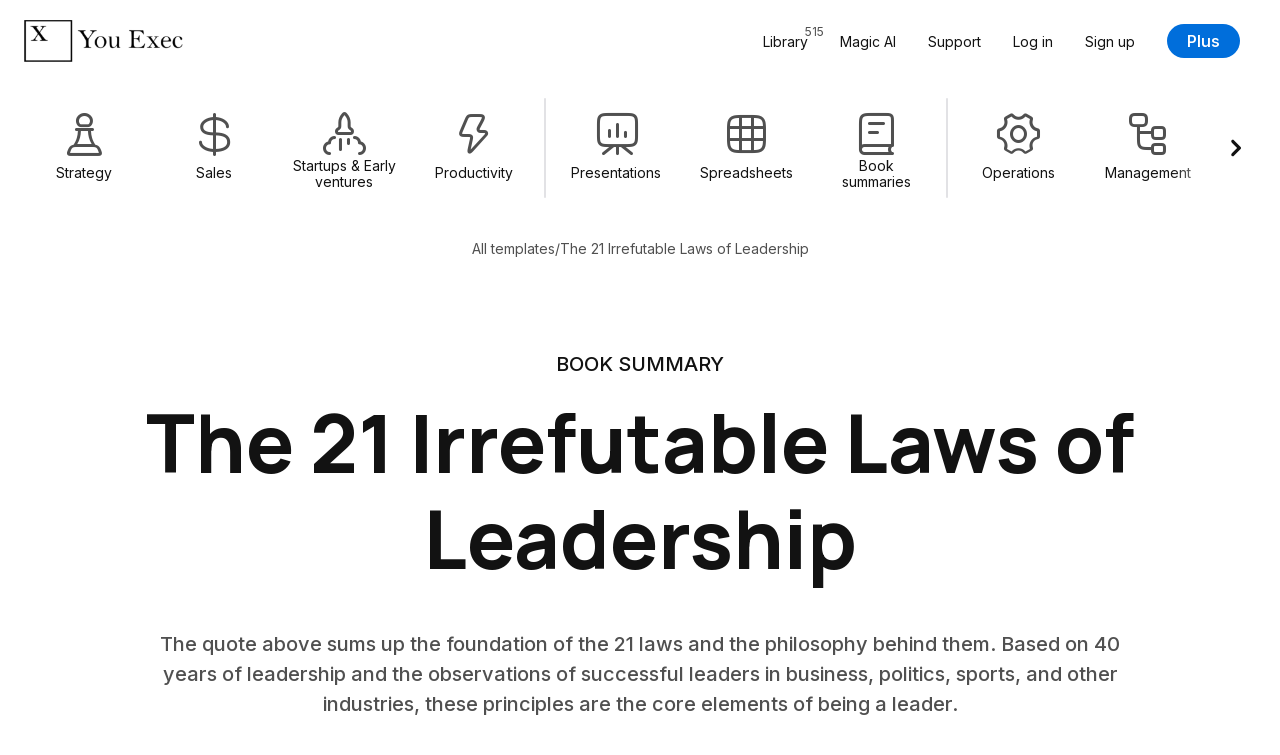

--- FILE ---
content_type: text/html; charset=UTF-8
request_url: https://youexec.com/resources/the-21-irrefutable-laws-of-leadership
body_size: 43359
content:




<!DOCTYPE html>
<html lang="en">
    <head>

        
        <script>(function(w,d,s,l,i){w[l]=w[l]||[];w[l].push({'gtm.start':
            new Date().getTime(),event:'gtm.js'});var f=d.getElementsByTagName(s)[0],
            j=d.createElement(s),dl=l!='dataLayer'?'&l='+l:'';j.async=true;j.src=
            'https://www.googletagmanager.com/gtm.js?id='+i+dl;f.parentNode.insertBefore(j,f);
            })(window,document,'script','dataLayer','GTM-5HKFJ6RJ');
        </script>
        



        

        
        <meta charset="utf-8">
        <meta http-equiv="X-UA-Compatible" content="ie=edge">
        <meta name="viewport" content="width=device-width, initial-scale=1, shrink-to-fit=no">
         <link rel="canonical" href="https://youexec.com/resources/the-21-irrefutable-laws-of-leadership"> 
        <meta property="title" content="The 21 Irrefutable Laws of Leadership Book Summary"/>
        <meta name="description" content="The quote above sums up the foundation of the 21 laws and the philosophy behind them. Based on 40 years of leadership and the observations of successful lead..."/>
        <title>The 21 Irrefutable Laws of Leadership Book Summary</title>

        
        

        
        

            
                <link rel="alternate" hreflang="en" href="https://youexec.com/resources/the-21-irrefutable-laws-of-leadership" />
            
                <link rel="alternate" hreflang="es" href="https://youexec.com/resources/las-21-leyes-irrefutables-del-liderazgo" />
            
                <link rel="alternate" hreflang="pt" href="https://youexec.com/resources/as-21-leis-irrefutaveis-de-lideranca" />
            
                <link rel="alternate" hreflang="fa" href="https://youexec.com/resources/the-21-irrefutable-laws-of-leadership-fa" />
            
                <link rel="alternate" hreflang="de" href="https://youexec.com/resources/die-21-unumstosslichen-gesetze-der-fuhrung" />
            
                <link rel="alternate" hreflang="fr" href="https://youexec.com/resources/les-21-lois-irrefutables-du-leadership" />
            
                <link rel="alternate" hreflang="hi" href="https://youexec.com/resources/the-21-irrefutable-laws-of-leadership-hi" />
            
                <link rel="alternate" hreflang="it" href="https://youexec.com/resources/le-21-leggi-irrefutabili-della-leadership" />
            
                <link rel="alternate" hreflang="ru" href="https://youexec.com/resources/21-neosporimyh-zakonov-liderstva" />
            
                <link rel="alternate" hreflang="ar" href="https://youexec.com/resources/the-21-irrefutable-laws-of-leadership-ar" />
            
                <link rel="alternate" hreflang="tr" href="https://youexec.com/resources/tartismasiz-liderlik-kanunlari-21" />
            
                <link rel="alternate" hreflang="pl" href="https://youexec.com/resources/21-niepodwazalnych-praw-przywodztwa" />
            
                <link rel="alternate" hreflang="sv" href="https://youexec.com/resources/de-21-obestridliga-lagarna-for-ledarskap" />
            
                <link rel="alternate" hreflang="ja" href="https://youexec.com/resources/the-21-irrefutable-laws-of-leadership-ja" />
            
                <link rel="alternate" hreflang="ko" href="https://youexec.com/resources/the-21-irrefutable-laws-of-leadership-ko" />
            
                <link rel="alternate" hreflang="ur" href="https://youexec.com/resources/the-21-irrefutable-laws-of-leadership-ur" />
            
        



        

        
        <meta itemprop="name" content="The 21 Irrefutable Laws of Leadership Book Summary">
        <meta itemprop="url" content="https://youexec.com/resources/the-21-irrefutable-laws-of-leadership">
        <meta itemprop="thumbnailUrl" content="https://d1fa9n6k2ql7on.cloudfront.net/21law-the-21-irrefutable-laws-of-leadership-header.jpg">
        <meta itemprop="image" content="https://d1fa9n6k2ql7on.cloudfront.net/21law-the-21-irrefutable-laws-of-leadership-header.jpg">

        
        <meta property="og:type" content="website"/>
        <meta property="og:title" content="The 21 Irrefutable Laws of Leadership Book Summary"/>
        <meta property="og:description" content="The quote above sums up the foundation of the 21 laws and the philosophy behind them. Based on 40 years of leadership and the observations of successful lead..."/>
        <meta property="og:image" content="https://d1fa9n6k2ql7on.cloudfront.net/21law-the-21-irrefutable-laws-of-leadership-header.jpg"/>
         <meta property=”og:url” content="https://youexec.com/resources/the-21-irrefutable-laws-of-leadership"/> 
        <meta property="og:locale" content=""/>
        <meta property="og:site_name" content="You Exec"/>

        
        <meta name="twitter:card" content="summary_large_image"/>
        <meta name="twitter:site" content="@youexec"/>
        <meta name="twitter:title" content="The 21 Irrefutable Laws of Leadership Book Summary"/>
        <meta name="twitter:description" content="The quote above sums up the foundation of the 21 laws and the philosophy behind them. Based on 40 years of leadership and the observations of successful lead..."/>
        <meta name="twitter:image:src" content="https://d1fa9n6k2ql7on.cloudfront.net/21law-the-21-irrefutable-laws-of-leadership-header.jpg"/>
        <meta name="twitter:creator" content="@youexec">

        
        <link rel="shortcut icon" type="image/png" href="/assets/favicon.png">
        <link rel="apple-touch-icon" href="/assets/favicon.png"/>



        

        
        <link href="https://cdn.jsdelivr.net/npm/bootstrap@5.1.3/dist/css/bootstrap.min.css" rel="stylesheet" integrity="sha384-1BmE4kWBq78iYhFldvKuhfTAU6auU8tT94WrHftjDbrCEXSU1oBoqyl2QvZ6jIW3" crossorigin="anonymous">

        
        <link rel="stylesheet" href="https://d17xm8f84er56d.cloudfront.net/libs/magnific-popup.min.css?20251213" media="print" onload="this.media='all'">
        <noscript><link rel="stylesheet" href="https://d17xm8f84er56d.cloudfront.net/libs/magnific-popup.min.css?20251213"></noscript>

        
        <link rel="preconnect" href="https://fonts.googleapis.com">
        <link rel="preconnect" href="https://fonts.gstatic.com" crossorigin>

        
        <link href="https://fonts.googleapis.com/css2?family=Inter:wght@400..700&family=Manrope:wght@600..800&display=swap" rel="stylesheet">

        
        <link rel="stylesheet" href="https://use.hugeicons.com/font/icons.css" media="print" onload="this.media='all'">
        <noscript><link rel="stylesheet" href="https://use.hugeicons.com/font/icons.css"></noscript>

        
        <link rel="stylesheet" href="/assets/stylesheets/common/main.css?20251213">

        
        <link rel="stylesheet" href="https://cdn.jsdelivr.net/npm/swiper@11/swiper-bundle.min.css" media="print" onload="this.media='all'">
        <noscript><link rel="stylesheet" href="https://cdn.jsdelivr.net/npm/swiper@11/swiper-bundle.min.css"></noscript>

        
        

        
        <script src="https://code.jquery.com/jquery-3.3.1.min.js" crossorigin="anonymous"></script>



        
        <script>
            !function(f,b,e,v,n,t,s)
            {if(f.fbq)return;n=f.fbq=function(){n.callMethod?
            n.callMethod.apply(n,arguments):n.queue.push(arguments)};
            if(!f._fbq)f._fbq=n;n.push=n;n.loaded=!0;n.version='2.0';
            n.queue=[];t=b.createElement(e);t.async=!0;
            t.src=v;s=b.getElementsByTagName(e)[0];
            s.parentNode.insertBefore(t,s)}(window, document,'script',
            'https://connect.facebook.net/en_US/fbevents.js');
            fbq('init', '701205013633113');
            fbq('track', 'PageView');
        </script>
        <noscript><img height="1" width="1" style="display:none" src="https://www.facebook.com/tr?id=701205013633113&ev=PageView&noscript=1"/></noscript>
        

    </head>
    <body>

        
        <noscript><iframe src="https://www.googletagmanager.com/ns.html?id=GTM-5HKFJ6RJ" height="0" width="0" style="display:none;visibility:hidden"></iframe></noscript>
        



        

    

<header class="container-fluid" id="navbar">
    <div class="row">
        <div class="col-12 max-width-large">
            <nav class="navbar navbar-expand-lg user-select-none">

                <a class="you-exec-logo" href="/">
                    <img class="max-h-100" src="https://d17xm8f84er56d.cloudfront.net/global/logo-long-black.png" alt="You Exec" width="160" height="42">
                </a>

                
                

                <button class="navbar-toggler collapsed" type="button" data-bs-toggle="collapse" data-bs-target="#navbarSupportedContent" aria-controls="navbarSupportedContent" aria-expanded="false" aria-label="Toggle navigation">
                    <div class="nav-toggler-burger">
                        <span></span>
                        <span></span>
                        <span></span>
                    </div>
                </button>

                <div class="collapse navbar-collapse" id="navbarSupportedContent">
                    <ul class="navbar-nav ms-auto my-3 my-lg-0 align-items-start align-items-lg-center">
                        <li class="nav-item">
                            <a class="nav-link position-relative" href="/library">
                                <span>Library</span>
                                <span class="position-lg-absolute top-0 end-0 text-secondary fs-12 ms-2 ms-lg-0">515</span>
                            </a>
                        </li>
                        <li class="nav-item">
                            <a class="nav-link" href="/magic">Magic AI</a>
                        </li>
                        <li class="nav-item">
                            <a class="nav-link" href="/contact">Support</a>
                        </li>

                        

                            <li class="nav-item">
                                <a class="nav-link" href="/login">Log in</a>
                            </li>
                            <li class="nav-item">
                                <a class="nav-link" href="/free">Sign up</a>
                            </li>
                            <li class="nav-item ms-0 ms-lg-3 mt-3 mt-lg-0 d-flex align-items-center">
                                <a class="btn btn-primary" href="/plus">Plus</a>
                            </li>

                        

                    </ul>
                </div>

            </nav>
        </div>
    </div>
</header>

    <main id="main-content">
        
<div class="container-fluid">
    <div class="row">
        <div class="col-12 max-width-large filters-container py-3 user-select-none">
            <div class="swiper filters-swiper">
                <div class="swiper-wrapper d-flex text-center cursor-grab">

                    

<a href="/library/strategy" class="swiper-slide filters-category-button d-flex flex-column align-items-center ">

    <i class="hgi hgi-stroke hgi-chess-pawn" aria-hidden="true"></i>

    <div class="name">Strategy</div>

    









    <div class="action-icon d-flex align-items-center justify-content-center xsmall primary">

        

            <svg xmlns="http://www.w3.org/2000/svg" width="14" height="14" fill="none" viewBox="0 0 14 14" aria-hidden="true">
                <path stroke="#121212" stroke-linecap="round" stroke-linejoin="round" stroke-width="2" d="M10.92 3 3 10.92m7.92 0L3 3"/>
            </svg>

        
    </div>






</a>

<a href="/library/sales" class="swiper-slide filters-category-button d-flex flex-column align-items-center ">

    <i class="hgi hgi-stroke hgi-dollar-02" aria-hidden="true"></i>

    <div class="name">Sales</div>

    









    <div class="action-icon d-flex align-items-center justify-content-center xsmall primary">

        

            <svg xmlns="http://www.w3.org/2000/svg" width="14" height="14" fill="none" viewBox="0 0 14 14" aria-hidden="true">
                <path stroke="#121212" stroke-linecap="round" stroke-linejoin="round" stroke-width="2" d="M10.92 3 3 10.92m7.92 0L3 3"/>
            </svg>

        
    </div>






</a>

<a href="/library/startups" class="swiper-slide filters-category-button d-flex flex-column align-items-center ">

    <i class="hgi hgi-stroke hgi-rocket-02" aria-hidden="true"></i>

    <div class="name">Startups &amp; Early ventures</div>

    









    <div class="action-icon d-flex align-items-center justify-content-center xsmall primary">

        

            <svg xmlns="http://www.w3.org/2000/svg" width="14" height="14" fill="none" viewBox="0 0 14 14" aria-hidden="true">
                <path stroke="#121212" stroke-linecap="round" stroke-linejoin="round" stroke-width="2" d="M10.92 3 3 10.92m7.92 0L3 3"/>
            </svg>

        
    </div>






</a>

<a href="/library/productivity" class="swiper-slide filters-category-button d-flex flex-column align-items-center ">

    <i class="hgi hgi-stroke hgi-zap" aria-hidden="true"></i>

    <div class="name">Productivity</div>

    









    <div class="action-icon d-flex align-items-center justify-content-center xsmall primary">

        

            <svg xmlns="http://www.w3.org/2000/svg" width="14" height="14" fill="none" viewBox="0 0 14 14" aria-hidden="true">
                <path stroke="#121212" stroke-linecap="round" stroke-linejoin="round" stroke-width="2" d="M10.92 3 3 10.92m7.92 0L3 3"/>
            </svg>

        
    </div>






</a>


<div class="swiper-slide filters-divider" role="presentation"></div>

<a href="/library/presentations" class="swiper-slide filters-category-button d-flex flex-column align-items-center ">

    <i class="hgi hgi-stroke hgi-presentation-bar-chart-01" aria-hidden="true"></i>

    <div class="name">Presentations</div>

    









    <div class="action-icon d-flex align-items-center justify-content-center xsmall primary">

        

            <svg xmlns="http://www.w3.org/2000/svg" width="14" height="14" fill="none" viewBox="0 0 14 14" aria-hidden="true">
                <path stroke="#121212" stroke-linecap="round" stroke-linejoin="round" stroke-width="2" d="M10.92 3 3 10.92m7.92 0L3 3"/>
            </svg>

        
    </div>






</a>

<a href="/library/spreadsheets" class="swiper-slide filters-category-button d-flex flex-column align-items-center ">

    <i class="hgi hgi-stroke hgi-grid-table" aria-hidden="true"></i>

    <div class="name">Spreadsheets</div>

    









    <div class="action-icon d-flex align-items-center justify-content-center xsmall primary">

        

            <svg xmlns="http://www.w3.org/2000/svg" width="14" height="14" fill="none" viewBox="0 0 14 14" aria-hidden="true">
                <path stroke="#121212" stroke-linecap="round" stroke-linejoin="round" stroke-width="2" d="M10.92 3 3 10.92m7.92 0L3 3"/>
            </svg>

        
    </div>






</a>

<a href="/library/book-summaries" class="swiper-slide filters-category-button d-flex flex-column align-items-center ">

    <i class="hgi hgi-stroke hgi-book-02" aria-hidden="true"></i>

    <div class="name">Book summaries</div>

    









    <div class="action-icon d-flex align-items-center justify-content-center xsmall primary">

        

            <svg xmlns="http://www.w3.org/2000/svg" width="14" height="14" fill="none" viewBox="0 0 14 14" aria-hidden="true">
                <path stroke="#121212" stroke-linecap="round" stroke-linejoin="round" stroke-width="2" d="M10.92 3 3 10.92m7.92 0L3 3"/>
            </svg>

        
    </div>






</a>


<div class="swiper-slide filters-divider" role="presentation"></div>

<a href="/library/operations" class="swiper-slide filters-category-button d-flex flex-column align-items-center ">

    <i class="hgi hgi-stroke hgi-settings-02" aria-hidden="true"></i>

    <div class="name">Operations</div>

    









    <div class="action-icon d-flex align-items-center justify-content-center xsmall primary">

        

            <svg xmlns="http://www.w3.org/2000/svg" width="14" height="14" fill="none" viewBox="0 0 14 14" aria-hidden="true">
                <path stroke="#121212" stroke-linecap="round" stroke-linejoin="round" stroke-width="2" d="M10.92 3 3 10.92m7.92 0L3 3"/>
            </svg>

        
    </div>






</a>

<a href="/library/management" class="swiper-slide filters-category-button d-flex flex-column align-items-center ">

    <i class="hgi hgi-stroke hgi-hierarchy-square-01" aria-hidden="true"></i>

    <div class="name">Management</div>

    









    <div class="action-icon d-flex align-items-center justify-content-center xsmall primary">

        

            <svg xmlns="http://www.w3.org/2000/svg" width="14" height="14" fill="none" viewBox="0 0 14 14" aria-hidden="true">
                <path stroke="#121212" stroke-linecap="round" stroke-linejoin="round" stroke-width="2" d="M10.92 3 3 10.92m7.92 0L3 3"/>
            </svg>

        
    </div>






</a>

<a href="/library/human-resources" class="swiper-slide filters-category-button d-flex flex-column align-items-center ">

    <i class="hgi hgi-stroke hgi-user-multiple-02" aria-hidden="true"></i>

    <div class="name">Human Resources</div>

    









    <div class="action-icon d-flex align-items-center justify-content-center xsmall primary">

        

            <svg xmlns="http://www.w3.org/2000/svg" width="14" height="14" fill="none" viewBox="0 0 14 14" aria-hidden="true">
                <path stroke="#121212" stroke-linecap="round" stroke-linejoin="round" stroke-width="2" d="M10.92 3 3 10.92m7.92 0L3 3"/>
            </svg>

        
    </div>






</a>

<a href="/library/project-management" class="swiper-slide filters-category-button d-flex flex-column align-items-center ">

    <i class="hgi hgi-stroke hgi-task-02" aria-hidden="true"></i>

    <div class="name">Project management</div>

    









    <div class="action-icon d-flex align-items-center justify-content-center xsmall primary">

        

            <svg xmlns="http://www.w3.org/2000/svg" width="14" height="14" fill="none" viewBox="0 0 14 14" aria-hidden="true">
                <path stroke="#121212" stroke-linecap="round" stroke-linejoin="round" stroke-width="2" d="M10.92 3 3 10.92m7.92 0L3 3"/>
            </svg>

        
    </div>






</a>
                    
                </div>

                <button type="button" class="swiper-custom-arrow prev" aria-label="Previous filters">
                    









    <div class="action-icon d-flex align-items-center justify-content-center xlarge ">

        

            <svg xmlns="http://www.w3.org/2000/svg" width="14" height="14" fill="none" viewBox="0 0 14 14" aria-hidden="true">
                <path stroke="#121212" stroke-linecap="round" stroke-linejoin="round" stroke-width="2.2" d="M8.778 2.333 4.11 7l4.667 4.667"/>
            </svg>

        
    </div>






                </button>
                <button type="button" class="swiper-custom-arrow next" aria-label="Next filters">
                    









    <div class="action-icon d-flex align-items-center justify-content-center xlarge ">

        

            <svg xmlns="http://www.w3.org/2000/svg" width="14" height="14" fill="none" viewBox="0 0 14 14" aria-hidden="true">
                <path stroke="#121212" stroke-linecap="round" stroke-linejoin="round" stroke-width="2.2" d="M5.445 2.333 10.11 7l-4.666 4.666"/>
            </svg>

        
    </div>






                </button>
            </div>
        </div>
    </div>
</div>


        

        

<div class="container-fluid pt-4 d-none d-lg-block">
    <div class="row">
        <div class="col-12 max-width-medium text-center">

            <nav aria-label="Breadcrumb">
                <ol class="d-flex flex-wrap align-items-center justify-content-center gap-8 fs-14 text-secondary list-unstyled mb-0 ">
                    <li><a class="text-secondary" href="/library">All templates</a></li>
                    
                    <li aria-hidden="true">/</li>
                    <li aria-current="page">The 21 Irrefutable Laws of Leadership</li>
                </ol>
            </nav>

        </div>
    </div>
</div>



<div class="container-fluid section-padding">
    <div class="row">
        <div class="col-12 max-width-large text-center">

            <p class="subhead small text-uppercase">Book Summary</p>

            <h1 class="heading-padding-small mt-3  text-center">The 21 Irrefutable Laws of Leadership</h1>

            <p class="subhead small text-secondary max-width-medium  text-center">The quote above sums up the foundation of the 21 laws and the philosophy behind them. Based on 40 years of leadership and the observations of successful leaders in business, politics, sports, and other industries, these principles are the core elements of being a leader.</p>

        </div>
    </div>
</div>





    <div class="container-fluid section-padding pt-0" id="fullPreview">
        <div class="row">
            



<div class="marquee-group large">

    
        



<div class="marquee user-select-none" data-speed="1">
    <div class="marquee-list">
        
            <div class="marquee-slide">
                <div class="img-container slide-aspect-ratio border skeleton-box">
                    <img class="lightbox-img lazyload" src="/assets/images/transparent.png" data-src="https://d1fa9n6k2ql7on.cloudfront.net/HVCC66I494OEXDY1665447059.png" width="420px" height="238px" alt="The 21 Irrefutable Laws of Leadership - Book Cover Chapter preview">
                </div>
            </div>
        
    </div>
</div>
    

    

    

</div>
        </div>
    </div>



<div class="container-fluid section-padding">
    <div class="row">
        <div class="col-12 max-width-small ">

            <h2 class="mb-4">Book Summary</h2>

            <div class="d-flex flex-column align-items-start gap-24">
                <div class="d-flex align-items-center flex-wrap gap-10">
                    
                        





    <a href="/library/management" class="tag not-rtl small ">Management</a>

                    
                        





    <a href="/library/book-summaries" class="tag not-rtl small ">Book summaries</a>

                    
                </div>
                


    <div class="dropdown outline-primary with-icon">
        <a class="dropdown-toggle" href="#" id="langSwitchDropdown" role="button" data-bs-toggle="dropdown" aria-expanded="false">
            <i class="icon hgi hgi-stroke hgi-translate"></i>
            <span>English</span>
            <svg class="chevron" xmlns="http://www.w3.org/2000/svg" width="14" height="14" fill="none" viewBox="0 0 14 14">
                <path stroke="#121212" stroke-linecap="round" stroke-linejoin="round" stroke-width="2.2" d="M2.333 5.667 7 10.333l4.667-4.667"/>
            </svg>
        </a>
        <ul class="dropdown-menu" aria-labelledby="langSwitchDropdown">

            
                
            
                
                    <a href="/resources/las-21-leyes-irrefutables-del-liderazgo" class="dropdown-item "> Español </a>
                
            
                
                    <a href="/resources/as-21-leis-irrefutaveis-de-lideranca" class="dropdown-item "> Português </a>
                
            
                
                    <a href="/resources/the-21-irrefutable-laws-of-leadership-fa" class="dropdown-item font-ar"> فارسی </a>
                
            
                
                    <a href="/resources/die-21-unumstosslichen-gesetze-der-fuhrung" class="dropdown-item "> Deutsch </a>
                
            
                
                    <a href="/resources/les-21-lois-irrefutables-du-leadership" class="dropdown-item "> Français </a>
                
            
                
                    <a href="/resources/the-21-irrefutable-laws-of-leadership-hi" class="dropdown-item "> हिन्दी </a>
                
            
                
                    <a href="/resources/le-21-leggi-irrefutabili-della-leadership" class="dropdown-item "> Italiano </a>
                
            
                
                    <a href="/resources/21-neosporimyh-zakonov-liderstva" class="dropdown-item "> Русский </a>
                
            
                
                    <a href="/resources/the-21-irrefutable-laws-of-leadership-ar" class="dropdown-item font-ar"> العربية </a>
                
            
                
                    <a href="/resources/tartismasiz-liderlik-kanunlari-21" class="dropdown-item "> Türkçe </a>
                
            
                
                    <a href="/resources/21-niepodwazalnych-praw-przywodztwa" class="dropdown-item "> Polski </a>
                
            
                
                    <a href="/resources/de-21-obestridliga-lagarna-for-ledarskap" class="dropdown-item "> Svenska </a>
                
            
                
                    <a href="/resources/the-21-irrefutable-laws-of-leadership-ja" class="dropdown-item "> 日本語 </a>
                
            
                
                    <a href="/resources/the-21-irrefutable-laws-of-leadership-ko" class="dropdown-item "> 한국어 </a>
                
            
                
                    <a href="/resources/the-21-irrefutable-laws-of-leadership-ur" class="dropdown-item font-ar"> اردو </a>
                
            

        </ul>
    </div>


            </div>

            <div class="entry-content-container ">
                <h2 class="heading-block h4 ">Synopsis</h2><p class="text-block "><span style="font-style: italic;">"Many people view leadership the same way they view success, hoping to go as far as they can, to climb the ladder, to achieve the highest position possible for their talent. But contrary to conventional thinking, I believe the bottom line in leadership isn't how far we advance ourselves but how far we advance others. That is achieved by serving others and adding value to their lives."</span></p><p class="text-block ">Based on 40 years of leadership and the observations of successful leaders in business, politics, sports, and other industries, these principles are the core elements of being a leader. According to <strong>The 21 Irrefutable Laws of Leadership</strong>, leadership is not just about a business or organization, but also about self-development and the development of others.</p><h2 class="heading-block h4 ">Summary</h2><h3 class="subheading-block h5 ">1. The law of the lid</h3><ul class="">

<li class="">The ability to lead determines a person's level of effectiveness.</li>
<li class="">That level of effectiveness is the "lid" on personal and organizational development.</li>
<li class="">The level of the leader always determines the level of the organization and the effectiveness of his followers.</li>

</ul><h3 class="subheading-block h5 ">2. The law of influence</h3><ul class="">

<li class="">Influence determines the effectiveness of a leader.</li>
<li class="">Effective leadership is not determined by a title or tenure, but by how much influence the leader has with others.</li>
<li class="">The ability to influence others will determine success or failure for the leader and the organization.</li>

</ul><h3 class="subheading-block h5 ">3. The law of process</h3><ul class="">

<li class="">There are no "born leaders."</li>
<li class="">Part of the effectiveness of a leader is the time and commitment they put into developing their skills.</li>
<li class="">Leadership is a skill that can be learned and developed over time.</li>
<li class="">Leaders must be willing to commit to the sometimes long process of learning leadership skills to become an influential leader.</li>

</ul><h3 class="subheading-block h5 ">4. The law of navigation</h3><ul class="">

<li class="">Leaders must be the navigators for their organizations.</li>
<li class="">Beginning with a vision, or destination, leaders must plot the course and prepare for any obstacles.</li>
<li class="">Leaders keep everything on course to make it easy for followers to know where they are going.</li>

</ul><h3 class="subheading-block h5 ">5. The law of E.F. Hutton</h3><ul class="">

<li class="">When a real leader speaks, people listen.</li>
<li class="">A leader can be identified by his ability to get others to listen.</li>
<li class="">Leadership is only as effective as the followers who are willing to listen to the vision.</li>

</ul><h3 class="subheading-block h5 ">6. The law of solid ground</h3><ul class="">

<li class="">Effective leaders must lead from a solid foundation.</li>
<li class="">Leaders must have the trust of their followers, and this trust can only be developed by exhibiting character, competence, and connection.</li>

</ul><h3 class="subheading-block h5 ">7. The law of respect</h3><ul class="">

<li class="">Most people will willingly follow someone that they respect.</li>
<li class="">By showing respect for others, and themselves, leaders position themselves as someone worthy to lead.</li>
<li class="">Even with great competence and ability, a leader without respect will never be effective.</li>

</ul><p class="text-block "><span style="font-style: italic;">"When people respect you as a person, they admire you. When they respect you as a friend, they love you. When they respect you as a leader, they follow you."</span></p><h3 class="subheading-block h5 ">8. The law of intuition</h3><ul class="">

<li class="">Leaders have to know the vision, facts, obstacles, and other elements that affect an organization.</li>
<li class="">But they must also learn to rely on intuition to be the most effective.</li>
<li class="">Leadership is more art than science, and the ability to read people or a specific situation requires experience and instinct.</li>

</ul><h3 class="subheading-block h5 ">9. The law of magnetism</h3><ul class="">

<li class="">We attract people who are most like us.</li>
<li class="">Leaders naturally attract followers who reflect their values and their vision.</li>
<li class="">By developing the skills of an effective leader, that leader will find followers who will eventually be leaders themselves.</li>

</ul><h3 class="subheading-block h5 ">10. The law of connection</h3><ul class="">

<li class="">Leaders touch a heart before they ask for a hand.</li>
<li class="">People don't care how much a leader knows until they know how much that leader cares.</li>
<li class="">Leaders find ways to connect with people before they ask them to follow.</li>

</ul><h3 class="subheading-block h5 ">11. The law of the inner circle</h3><ul class="">

<li class="">Leaders never lead alone.</li>
<li class="">All effective leaders rely on a strong inner circle that shares their vision and values.</li>
<li class="">A leader's effectiveness is determined by those closest to him and their ability to influence followers.</li>

</ul><h3 class="subheading-block h5 ">12. The law of empowerment</h3><ul class="">

<li class="">A true leader isn't afraid to give some of the power away.</li>
<li class="">The achievements of a leader's followers are determined by the leader's ability to empower them and show their trust in them.</li>
<li class="">Leaders have to lead, but they also know that sometimes they just have to get out of the way.</li>

</ul><h3 class="subheading-block h5 ">13. The law of repreduction</h3><ul class="">

<li class="">All organizations need to foster and develop leaders.</li>
<li class="">An effective leader mentors others by sharing their knowledge, creating future leaders that will be critical to the growth of the organization.</li>
<li class="">Great leaders are also great teachers.</li>

</ul><p class="text-block "><span style="font-style: italic;">"The bottom line in leadership isn't how far we advance ourselves but how far we advance others."</span></p><h3 class="subheading-block h5 ">14. The law of buy-in</h3><ul class="">

<li class="">People must be committed to a vision or cause to have an impact.</li>
<li class="">The only way to get followers to "buy-in" to an idea or vision is to have them first "buy-in" to the leader.</li>
<li class="">The influence and passion of the leader will determine the investment people are willing to make.</li>

</ul><h3 class="subheading-block h5 ">15. The law of victory</h3><ul class="">

<li class="">Leaders understand the importance of unity in their followers.</li>
<li class="">By developing an atmosphere of teamwork, leaders can create wins for their team as opposed to individual wins.</li>
<li class="">When a team wins together, they become more unified and committed to the cause.</li>

</ul><h3 class="subheading-block h5 ">16. The law of the Big Mo</h3><ul class="">

<li class="">Leaders create momentum and focus on helping others keep that momentum going.</li>
<li class="">It's simply impossible to further a vision or cause without moving forward.</li>
<li class="">Leaders know how to get the ball rolling and keep it rolling.</li>

</ul><h3 class="subheading-block h5 ">17. The law of priorities</h3><ul class="">

<li class="">Leaders understand that activity doesn't necessarily result in production.</li>
<li class="">Effective leaders have the ability to determine the most important priorities and know how to help their followers focus on those priorities.</li>

</ul><h3 class="subheading-block h5 ">18. The law of sacrifice</h3><ul class="">

<li class="">Leaders inevitably have to make sacrifices to be a good leader.</li>
<li class="">A leader makes sacrifices on the path to leadership and must be willing to sacrifice things to effectively lead.</li>
<li class="">Sacrifice is a constant in leadership.

</li>

</ul><h3 class="subheading-block h5 ">19. The law of timing</h3><ul class="">

<li class="">Leaders understand that the trust their followers have in them is largely based on the leader's actions.</li>
<li class="">A good leader understands that the right choice at the wrong time or the wrong choice at the right time can dilute their influence.</li>
<li class="">Effective leaders learn how to develop their "timing" to make the best decisions possible.</li>

</ul><h3 class="subheading-block h5 ">20. The law of explosive growth</h3><ul class="">

<li class="">Organizations can only grow with effective leadership.</li>
<li class="">Leaders understand the importance of not only having followers but also the importance of developing future leaders for continuing growth.</li>

</ul><h3 class="subheading-block h5 ">21. The law of legacy</h3><ul class="">

<li class="">A leader's legacy is measured by the future leaders he develops and how effectively the organization operates without him.</li>
<li class="">Leaders understand that the greatest contributions they make are the ones that outlive their reign.</li>

</ul>
            </div>

        </div>
    </div>
</div>






    



    <div class="section-padding">
        <div class="container-fluid section-padding capture-cta position-relative" id="captureCta">
            <div class="row">
                <div class="col-12 max-width-medium text-center section-padding">

                    <img class="position-absolute w-100 h-100 object-fit-cover top-0 start-0 z-index-negative" src="/assets/images/common/software-colors-bg.webp" alt="" aria-hidden="true" style="opacity: 0.3">

                    <h3>
                        Join for free.<br>
                        Get new presentations each week.
                    </h3>

                    <p class="subhead small text-secondary py-4 py-md-5">
                        Receive new free presentations every Monday to your inbox.<br>
                        Full content, complete versions — No credit card required.
                    </p>

                    <div class="text-center max-width-small">
                        
<div class="free-auto-container horizontal d-flex flex-column align-items-center justify-content-center gap-16 w-100">

    <form action="/free-auto" class="coffee-level-form text-center w-100">

        <div class="input-wrapper with-btn large">
            <input type="email" name="e" id="free-auto-email" class="custom-input w-100 " placeholder="you@awesome.com" value="" maxlength="254" required aria-label="Email address">
            <button type="submit" class="btn btn-primary">Join</button>
        </div>
        <button type="submit" class="btn btn-primary mt-3 mx-auto input-wrapper-mobile-btn">Join</button>

        
        <input type="hidden" name="fn" value="">
        <input type="hidden" name="ln" value="">
        <input type="hidden" name="r" value="">
        <input type="hidden" name="w" value="">
        <input type="hidden" name="m" value="entry-page">
        <input type="hidden" name="dc" value="">
        <input type="hidden" name="plr" value="">
        <input type="hidden" name="lmt" value="">

        <input type="hidden" name="sr" value="21law">
        <input type="hidden" name="sl" value='en'>

        
        
        <input style="display:none;" type="text" name="gs" class="goldenSyrup" value="">

        
        <input type="hidden" name="cl" class="coffee-level" value="0">

    </form>

    
    



    <div class="line-middle-text">
        <div class="line"></div>
        <div class="text-secondary fs-14 fw-450">OR</div>
        <div class="line"></div>
    </div>

    <div class="google-auth-btn outline" style="display: none;">
        <div class="g_id_signin" data-type="standard" data-shape="pill" data-theme="outline" data-text="continue_with" data-size="large" data-logo_alignment="left"></div>
    </div>


</div>

                    </div>

                </div>
            </div>
        </div>
    </div>




    
<div class="container-fluid section-padding">
    <div class="row">
        <div class="col-12 max-width-medium">

            <h3 class="heading-padding-large text-center">Trusted by top partners</h3>

            <div class="customer-logos-container d-flex align-items-center justify-content-center">
                <div class="customer-logo gsap-fade-in-up">
                    <img src="/assets/images/landing/partners/mckinsey-logo.svg" width="160" height="42" alt="McKinsey & Company">
                </div>
                <div class="customer-logo gsap-fade-in-up">
                    <img src="/assets/images/landing/partners/accenture-logo.svg" width="100" height="42" alt="Accenture">
                </div>
                <div class="customer-logo gsap-fade-in-up">
                    <img src="/assets/images/landing/partners/goldman-logo.svg" width="160" height="42" alt="Goldman Sachs">
                </div>
                <div class="customer-logo gsap-fade-in-up">
                    <img src="/assets/images/landing/partners/pandg-logo.svg" width="100" height="42" alt="P&G">
                </div>
                <div class="customer-logo gsap-fade-in-up">
                    <img src="/assets/images/landing/partners/deloitte-logo.svg" width="160" height="42" alt="Deloitte">
                </div>
            </div>

        </div>
    </div>
</div>





    </main>

    



<footer class="container-fluid footer" id="footer">
    <div class="row">
        <div class="col-12 max-width-large">

            <div class="upper-part d-flex align-items-center justify-content-between flex-column flex-md-row gap-42">
                <a class="you-exec-logo" href="/">
                    <img class="max-h-100" src="https://d17xm8f84er56d.cloudfront.net/global/logo-long-black.png" alt="You Exec" width="160" height="42">
                </a>

                <ul class="list-unstyled d-flex align-items-center flex-column flex-md-row gap-24 p-0 m-0 fs-14">
                    <li><a class="text-secondary" href="/">Home</a></li>
                    <li><a class="text-secondary" href="/library">Library</a></li>
                    <li><a class="text-secondary" href="/magic">Magic AI</a></li>
                    <li><a class="text-secondary" href="/contact">Support</a></li>
                    
                        <li><a class="text-secondary" href="/login">Log in</a></li>
                        <li><a class="text-secondary" href="/free">Sign up</a></li>
                    
                    <li><a class="text-secondary" href="/plus">Plus</a></li>
                </ul>
            </div>
        </div>
    </div>
    <div class="row">
        <div class="col-12 max-width-large">
            <div class="lower-part d-flex align-items-center justify-content-between flex-column flex-md-row gap-16 text-secondary fs-14">
                <p>You Exec LLC © All rights reserved. <a href="/legal" class="text-decoration-underline text-nowrap text-secondary">Terms & Privacy</a></p>
                <p>United States - Oregon10</p>
            </div>
        </div>
    </div>
</footer>





        
        <script src="https://cdn.jsdelivr.net/npm/bootstrap@5.1.3/dist/js/bootstrap.bundle.min.js" integrity="sha384-ka7Sk0Gln4gmtz2MlQnikT1wXgYsOg+OMhuP+IlRH9sENBO0LRn5q+8nbTov4+1p" crossorigin="anonymous"></script>

        
        <script> window.lazySizesConfig = window.lazySizesConfig || {}; window.lazySizesConfig.preloadAfterLoad = true; </script>
        <script src="https://cdnjs.cloudflare.com/ajax/libs/lazysizes/5.3.2/lazysizes.min.js"></script>

        
        <script src="https://cdnjs.cloudflare.com/ajax/libs/lazysizes/5.3.2/plugins/unveilhooks/ls.unveilhooks.min.js"></script>

        
        <script>var magnificPopupSrc = "https://d17xm8f84er56d.cloudfront.net/libs/jquery.magnific-popup.min.js?20251213";</script>

        
        <script src="https://cdn.jsdelivr.net/npm/swiper@11/swiper-bundle.min.js"></script>

        
        <script src="https://fast.wistia.com/assets/external/E-v1.js?20251213" async></script>

        <!-- Add GSAP TODO: FInalize -->
        <script src="https://cdnjs.cloudflare.com/ajax/libs/gsap/3.12.2/gsap.min.js"></script>
        <script src="https://cdnjs.cloudflare.com/ajax/libs/gsap/3.12.2/ScrollTrigger.min.js"></script>

        
        <script>
            
            var acKey = "ac";
            var sqKey = "sq";
        </script>
        <script defer src="/assets/javascripts/landing/sticky-url-params.js?20251213"></script>

        
        <script src="/assets/javascripts/common/main.js?20251213"></script>

        
        <script src="/assets/javascripts/landing/coffee-level.js?20251213"></script>




        
        

            
            
            <div id="g_id_onload" class="googleAuthScriptInit" data-client_id="108887293825-35tkigu90av6lmklu6gvcbglis7pbemd.apps.googleusercontent.com"
                 data-ux_mode="redirect" data-login_uri="https://youexec.com/auth/callback" data-auto_prompt="false"></div>
            <script>
                var attributionCookieKey = "google_auth_attribution_query";
                var attributionCookieValue = "?sl=en&let=CFAGK0XBKWL9GEK1610146909&m=entry-page&sr=21law";
            </script>
            <script src="/assets/javascripts/landing/google-auth.js?20251213"></script>
        

    </body>
</html>

<!-- Server name: oregon10.youexec.com -->
<!-- Version name: 2025-12-13 - New UI -->




--- FILE ---
content_type: text/css; charset=UTF-8
request_url: https://youexec.com/assets/stylesheets/common/main.css?20251213
body_size: 86398
content:
:root {

    /* COLORS */
    --color-darkest: #000;
    --color-dark: #121212;
    --color-secondary: #505050;
    --color-gray: #929292;
    --color-gray-light: #E2E2E5;
    --color-light: #F5F5F7;
    --color-lightest: #F9FAFB;
    --color-white: #fff;

    --color-white-transparent: #ffffff00;

    --color-primary-dark: #005ab3;
    --color-primary: #006edb;
    --color-primary-light: #46A6FF;
    --color-primary-lightest: #F0F7FF;
    --color-primary-25: #0076EC40;

    --color-success-dark: #00642a;
    --color-success: #008035;
    --color-success-light: #3CE281;
    --color-success-lightest: #E6FAEF;

    --color-danger-dark: #CD272A;
    --color-danger: #d61f22;
    --color-danger-light: #F26F72;
    --color-danger-lightest: #FFEEEE;
    --color-danger-25: #E5383B40;

    --color-purple-dark: #6C0092;
    --color-purple: #8E00BF;
    --color-purple-light: #C449EA;
    --color-purple-lightest: #F9E6FF;

    --color-orange: #FF4F04;

    /* WIDTHS */
    --width-large: 1440px;
    --width-medium: 1000px;
    --width-small: 750px;
    --width-xsmall: 420px;


    /* DOWNLOAD BUTTONS */
    --download-buttons-container-gap: 32px;
    --download-button-width: 330px;
}

html {
    overflow-x: hidden;
    scroll-behavior: smooth;
}

body {
    font-weight: 400;
    color: #121212;
    font-size: 16px;
}

.text-small {
    font-size: 14px;
}

.text-large {
    font-size: 18px;
}

html,
body,
a,
p,
.btn,
.tag,
.not-rtl {
    font-family: "Inter", sans-serif;
}

.font-inter {
    font-family: 'Inter', sans-serif !important; /* Don't mix this !important one with general one */
}

.font-manrope {
    font-family: 'Manrope', sans-serif !important; /* Don't mix this !important one with general one */
}

p {
    margin: 0;
}

.h1, .h2, .h3, .h4, .h5, .h6,
h1, h2, h3, h4, h5, h6,
.h1.not-rtl, .h2.not-rtl, .h3.not-rtl, .h4.not-rtl, .h5.not-rtl, .h6.not-rtl,
h1.not-rtl, h2.not-rtl, h3.not-rtl, h4.not-rtl, h5.not-rtl, h6.not-rtl {
    font-family: 'Manrope', sans-serif;
}

.h1, .h2, .h3, .h4, .h5, .h6,
h1, h2, h3, h4, h5, h6 {
    font-weight: 700;
    margin: 0;
}



/* Headings */

h1,
.h1 {
    font-size: 80px;
    font-weight: 750;
}

h2,
.h2 {
    font-size: 56px;
}

h3,
.h3 {
    font-size: 48px;
}

h4,
.h4 {
    font-size: 38px;
}

h5,
.h5 {
    font-size: 32px;
    font-weight: 650;
}

h6,
.h6 {
   font-size: 26px;
   font-weight: 650;
}

.subhead {
    font-size: 24px;
    font-weight: 500;
}

.subhead.small {
    font-size: 20px;
}

.heading-padding-small {
    padding-bottom: 42px;
}

.heading-padding-normal {
    padding-bottom: 64px;
}

.heading-padding-large {
    padding-bottom: 84px;
}

.max-width-large,
.max-width-medium,
.max-width-small,
.max-width-xsmall {
    width: 100%;
    max-width: var(--width-large);
    margin-left: auto;
    margin-right: auto;
}

.max-width-medium {
    max-width: var(--width-medium);
}

.max-width-small {
    max-width: var(--width-small);
}

.max-width-xsmall {
    max-width: var(--width-xsmall);
}



/* Text colors */

.text-white {
    color: var(--color-white) !important;
}

.text-darkest {
    color: var(--color-darkest) !important;
}

.text-dark {
    color: var(--color-dark) !important;
}

.text-secondary {
    color: var(--color-secondary) !important;
}

.text-gray {
    color: var(--color-gray) !important;
}

.text-gray-light {
    color: var(--color-gray-light) !important;
}

.text-light {
    color: var(--color-light) !important;
}

.text-primary {
    color: var(--color-primary) !important;
}

.text-success {
    color: var(--color-success) !important;
}

.text-success-gradient {
    background: linear-gradient(to bottom, var(--color-success-dark) 0%, var(--color-success) 100%);
    -webkit-background-clip: text;
    background-clip: text;
    -webkit-text-fill-color: transparent;

    /* Fallback */
    color: var(--color-success);
}

.text-danger {
    color: var(--color-danger) !important;
}

.text-purple {
    color: var(--color-purple) !important;
}

.text-orange {
    color: var(--color-orange) !important;
}



/* Background colors */

.bg-white {
    background: var(--color-white) !important;
}

.bg-darkest {
    background: var(--color-darkest) !important;
}

.bg-dark {
    background: var(--color-dark) !important;
}

.bg-secondary {
    background: var(--color-secondary) !important;
}

.bg-gray {
    background: var(--color-gray) !important;
}

.bg-gray-light {
    background: var(--color-gray-light) !important;
}

.bg-light {
    background: var(--color-light) !important;
}

.bg-primary {
    background: var(--color-primary) !important;
}

.bg-primary-light {
    background: var(--color-primary-light) !important;
}

.bg-primary-lightest {
    background: var(--color-primary-lightest) !important;
}

.bg-success {
    background: var(--color-success) !important;
}

.bg-success-light {
    background: var(--color-success-light) !important;
}

.bg-success-lightest {
    background: var(--color-success-lightest) !important;
}

.bg-danger {
    background: var(--color-danger) !important;
}

.bg-danger-light {
    background: var(--color-danger-light) !important;
}

.bg-danger-lightest {
    background: var(--color-danger-lightest) !important;
}

.bg-purple {
    background: var(--color-purple) !important;
}

.bg-purple-light {
    background: var(--color-purple-light) !important;
}

.bg-purple-lightest {
    background: var(--color-purple-lightest) !important;
}

.bg-orange {
    background: var(--color-orange) !important;
}



/* Font sizes */

.fs-12 {
    font-size: 12px !important;
}

.fs-13 {
    font-size: 13px !important;
}

.fs-14 {
    font-size: 14px !important;
}

.fs-16 {
    font-size: 16px !important;
}

.fs-18 {
    font-size: 18px !important;
}

.fs-20 {
    font-size: 20px !important;
}

.fs-22 {
    font-size: 22px !important;
}

.fs-24 {
    font-size: 24px !important;
}

.fs-28 {
    font-size: 28px !important;
}

.fs-36 {
    font-size: 36px !important;
}

.fs-48 {
    font-size: 48px !important;
}

.fw-450 {
    font-weight: 450 !important;
}

.fw-500 {
    font-weight: 500 !important;
}

.fw-550 {
    font-weight: 550 !important;
}

.fw-600 {
    font-weight: 600 !important;
}

.fw-650 {
    font-weight: 650 !important;
}

.fw-750 {
    font-weight: 750 !important;
}



/* Icon size to avoid PageSpeed CLS issues */

.hgi.fs-12 {
    width: 12px;
    height: 12px;
}

.hgi.fs-13 {
    width: 13px;
    height: 13px;
}

.hgi.fs-14 {
    width: 14px;
    height: 14px;
}

.hgi.fs-16 {
    width: 16px;
    height: 16px;
}

.hgi.fs-18 {
    width: 18px;
    height: 18px;
}

.hgi.fs-20 {
    width: 20px;
    height: 20px;
}

.hgi.fs-22 {
    width: 22px;
    height: 22px;
}

.hgi.fs-24 {
    width: 24px;
    height: 24px;
}

.hgi.fs-28 {
    width: 28px;
    height: 28px;
}

.hgi.fs-36 {
    width: 36px;
    height: 36px;
}

.hgi.fs-48 {
    width: 48px;
    height: 48px;
}



/* PADDING */

.p-45 {
    padding: 2rem !important;
}


/* MISC */

.container,
.container > .row > *,
.container-fluid,
.container-fluid > .row > * {
    padding-left: 24px;
    padding-right: 24px;
}

.container > .row,
.container-fluid > .row {
    margin-left: -24px;
    margin-right: -24px;
}

.min-vh-100-minus-header-footer {
    min-height: calc(100vh - 350px);
}

.max-h-100 {
    max-height: 100%;
}

.form-check-label {
    cursor: pointer;
}

.border {
    border-color: var(--color-gray-light) !important;
}

.table {
    margin-bottom: 0;
}

.table.vertical-align-center td {
    vertical-align: middle !important;
}

.z-index-max {
    z-index: 9999;
    position: relative;
}

img {
    width: auto;
    height: auto;
    max-width: 100%;
}

.book-img-con {
    background: #222222;
}

.book-img-con img {
    object-fit: contain !important;
}

.border-radius-12 {
    border-radius: 12px !important;
}

.border-radius-20 {
    border-radius: 20px !important;
}

.border-radius-28 {
    border-radius: 28px !important;
}

.navbar .you-exec-logo,
.footer .you-exec-logo {
    width: 160px;
    height: 42px;
}

.lightbox-img,
.lightbox-gallery img {
    cursor: pointer;
}

.text-pre-line {
    white-space: pre-line;
}

.scale-on-hover {
    transition: transform 0.25s ease;
}

.scale-on-hover:hover {
    transform: scale(1.03);
}

hr {
    background-color: var(--color-gray-light);
    opacity: 1;
}

b, strong {
    font-weight: 600;
}

.step-index {
    font-size: 14px;
    border: 1px solid var(--color-gray-light);
    border-radius: 100px;
    padding: 6px 12px;
    line-height: normal;
    white-space: nowrap;
}

.step-index.large {
    padding: 8px 16px;
    font-size: 16px;
}

.user-select-none,
.form-check-label {
    -webkit-user-select: none;
    /* Safari */
    -khtml-user-select: none;
    /* Konqueror HTML */
    -moz-user-select: none;
    /* Old versions of Firefox */
    -ms-user-select: none;
    /* Internet Explorer/Edge */
    user-select: none;
}

.spinner {
   width: 24px;
   height: 24px;
   display: inline-block;
   padding: 0px;
   border-radius: 100%;
   border: 3px solid;
   border-top-color: rgba(255,255,255, 0.8);
   border-bottom-color: rgba(255,255,255, 0.4);
   border-left-color: rgba(255,255,255, 0.8);
   border-right-color: rgba(255,255,255, 0.4);
   -webkit-animation: spinner 1s ease infinite;
   animation: spinner 1s ease infinite;
}

.btn .spinner {
    width: 20px;
    height: 20px;
}

@keyframes spinner {
   from {transform: rotate(0deg);}
   to {transform: rotate(360deg);}
}

@-webkit-keyframes spinner {
   from {-webkit-transform: rotate(0deg);}
   to {-webkit-transform: rotate(360deg);}
}

.line-clamp-1,
.line-clamp-2,
.line-clamp-3,
.line-clamp-4,
.line-clamp-5 {
    display: -webkit-box;
    line-clamp: 1;
    -webkit-line-clamp: 1;
    -webkit-box-orient: vertical;
    overflow: hidden;
    text-overflow: ellipsis;
}

.line-clamp-2 {
    line-clamp: 2;
    -webkit-line-clamp: 2;
}

.line-clamp-3 {
    line-clamp: 3;
    -webkit-line-clamp: 3;
}

.line-clamp-4 {
    line-clamp: 4;
    -webkit-line-clamp: 4;
}

.line-clamp-5 {
    line-clamp: 5;
    -webkit-line-clamp: 5;
}

.z-index-negative {
    z-index: -1;
}

.line-height-normal {
    line-height: normal !important;
}

a {
    color: var(--color-primary);
    text-decoration: none !important;
}

.card {
    border-radius: 20px;
}

.card .card-header {
    padding: 16px;
    border-top-left-radius: 20px;
    border-top-right-radius: 20px;
}

.card .card-body {
    padding: 20px 16px;
    border-bottom-left-radius: 20px;
    border-bottom-right-radius: 20px;
}

.card.large .card-header {
    padding: 20px 24px;
}

.card.large .card-body {
    padding: 28px 24px;
}

.card .card-header h6 {
    font-size: 18px !important;
    font-weight: 500;
}

.card.large .card-header h6 {
    font-size: 20px !important;
}

.card .card-header p {
    font-size: 12px !important;
    color: var(--color-secondary);
    margin-top: 8px;
}

.card.large .card-header p {
    font-size: 14px !important;
    margin-top: 6px;
}

.slide-aspect-ratio {
    position: relative  !important;
    padding-bottom: 56.25% !important;
    overflow: hidden  !important;
    height: 0  !important;
}

.slide-aspect-ratio img,
.slide-aspect-ratio .video-wrapper,
.slide-aspect-ratio video {
    position: absolute;
    top: 0;
    left: 0;
    width: 100%;
    min-width: 100%;
    height: 100%;
    min-height: 100%;
}

.slide-aspect-ratio img {
    object-fit: cover;
}

.flexible-slide-aspect-ratio {
    position: relative;
    aspect-ratio: 16 / 9;
    display: grid;
    grid-template-areas: "content";
}

.flexible-slide-aspect-ratio > * {
    position: relative;
    grid-area: content;
}

.interpunct {
    width: 6px;
    height: 6px;
    border-radius: 100px;
    background: var(--color-gray-light);
}

.interpunct.small {
    width: 4px;
    height: 4px;
}

.interpunct.large {
    width: 8px;
    height: 8px;
}

.grid-container {
    display: grid;
    grid-template-columns: repeat(2, minmax(0, 1fr));
    gap: 20px;
}

.grid-container.grid-cols-1 {
    grid-template-columns: 100%;
}

.grid-container.grid-cols-3 {
    grid-template-columns: repeat(3, minmax(0, 1fr));
}

/* Skeleton loader effect for lazyloading images */
.skeleton-box {
    position: relative;
    background-color: #dddbdd !important;
    overflow: hidden;
}

.skeleton-box::after {
    position: absolute;
    top: 0;
    right: 0;
    bottom: 0;
    left: 0;
    transform: translateX(-100%);
    background-image: linear-gradient(90deg,
            rgba(255, 255, 255, 0) 0,
            rgba(255, 255, 255, 0.2) 20%,
            rgba(255, 255, 255, 0.5) 60%,
            rgba(255, 255, 255, 0));
    -webkit-animation: skeleton 1.5s infinite;
    animation: skeleton 1.5s infinite;
    content: "";
}

@-webkit-keyframes skeleton {
    100% {
        transform: translateX(100%);
    }
}

@keyframes skeleton {
    100% {
        transform: translateX(100%);
    }
}

/* SECTION */

.section-padding {
    padding-top: 90px;
    padding-bottom: 90px;
}

.section-padding-small {
    padding-top: 50px;
    padding-bottom: 50px;
}

.light-section {
    background: var(--color-light);
    padding-top: 160px;
    padding-bottom: 160px;
}



/* GAPS */

.gap-4 {
    gap: 4px !important;
}

.gap-6 {
    gap: 6px !important;
}

.gap-8 {
    gap: 8px !important;
}

.gap-10 {
    gap: 10px !important;
}

.gap-12 {
    gap: 12px !important;
}

.gap-16 {
    gap: 16px !important;
}

.gap-20 {
    gap: 20px !important;
}

.gap-24 {
    gap: 24px !important;
}

.gap-32 {
    gap: 32px !important;
}

.gap-42 {
    gap: 42px !important;
}

.gap-64 {
    gap: 64px !important;
}


/* BUTTONS */

/* First override bootstrap because we use for WCAG compliance a lot */
button {
    background: none;
    border: none;
    padding: 0;
    font: inherit;
    color: inherit;
}

.btn {
    font-weight: 550;
    border-radius: 100px;
    box-shadow: none;
    outline: none !important;
    border: none;
    white-space: nowrap;
    box-shadow: none !important;
}

.btn.with-spinner,
.btn.with-icon {
    display: flex;
    align-items: center;
    justify-content: center;
    gap: 8px;
}

.btn {
    font-size: 16px;
    padding: 8px 20px;
    line-height: 1.128;
}

.btn.xsmall {
    font-size: 13px;
    padding: 4px 16px;
    line-height: normal;
}

.btn.small {
    font-size: 14px;
    padding: 5px 18px;
    line-height: 1.286;
}

.btn.medium {
    font-size: 18px;
    padding: 8px 24px;
    line-height: 1.34;
}

.btn.large {
    font-size: 18px;
    padding: 10px 30px;
    line-height: 1.45;
}

.btn.xlarge {
    font-size: 22px;
    padding: 12px 34px;
    line-height: 1.364;
}

.btn.btn-primary {
    background: var(--color-primary);
    color: var(--color-white);
}

.btn.btn-primary:hover {
    background: var(--color-primary-dark);
}

.btn.btn-primary.btn-primary-hover-inverted:hover {
    background: var(--color-white);
    color: var(--color-primary-dark);
}

.btn.btn-outline-primary {
    background: transparent;
    box-shadow: inset 0 0 0 1px var(--color-primary) !important;
    color: var(--color-primary);
}

.btn.btn-outline-primary:hover {
    background: var(--color-primary);
    color: var(--color-white);
}

.btn.btn-dark {
    background: var(--color-dark);
    color: var(--color-white);
}

.btn.btn-dark:hover {
    background: var(--color-darkest);
}

.btn.btn-outline-dark {
    background: transparent;
    box-shadow: inset 0 0 0 1px var(--color-darkest) !important;
    color: var(--color-darkest);
}

.btn.btn-outline-dark:hover {
    background: var(--color-darkest);
    color: var(--color-white);
}

.btn.btn-secondary {
    background: var(--color-secondary);
    color: var(--color-white);
}

.btn.btn-secondary:hover {
    background: var(--color-dark);
}

.btn.btn-outline-secondary {
    background: transparent;
    box-shadow: inset 0 0 0 1px var(--color-secondary) !important;
    color: var(--color-secondary);
}

.btn.btn-outline-secondary:hover {
    background: var(--color-secondary);
    color: var(--color-white);
}

.btn.btn-white {
    background: var(--color-white);
    color: var(--color-darkest);
}

.btn.btn-white:hover {
    background: var(--color-light);
    color: var(--color-darkest);
}

.btn.btn-outline-white {
    background: transparent;
    box-shadow: inset 0 0 0 1px var(--color-white)  !important;
    color: var(--color-white);
}

.btn.btn-outline-white:hover {
    background: var(--color-white);
    color: var(--color-darkest);
}

.btn.btn-purple {
    background: var(--color-purple);
    color: var(--color-white);
}

.btn.btn-purple:hover {
    background: var(--color-purple-dark);
}

.btn.btn-outline-purple {
    background: transparent;
    box-shadow: inset 0 0 0 1px var(--color-purple)  !important;
    color: var(--color-purple);
}

.btn.btn-outline-purple:hover {
    background: var(--color-purple);
    color: var(--color-white);
}

.btn.btn-danger {
    background: var(--color-danger);
    color: var(--color-white);
}

.btn.btn-danger:hover {
    background: var(--color-danger-dark);
}

.btn.btn-outline-danger {
    background: transparent;
    box-shadow: inset 0 0 0 1px var(--color-danger) !important;
    color: var(--color-danger);
}

.btn.btn-outline-danger:hover {
    background: var(--color-danger);
    color: var(--color-white);
}


/* SLIDING TEXT IN BUTTON */

.btn.with-sliding-text {
    position: relative;
    overflow: hidden;
}

.btn.with-sliding-text .text-slide {
    position: absolute;
    width: 100%;
    top: 50%;
    left: 0;
    transform: translateY(-50%);
    text-align: center;
}

.btn.with-sliding-text .text-slide:nth-of-type(1) {
    animation: slideLeft 3.5s infinite;
}

.btn.with-sliding-text .text-slide:nth-of-type(2) {
    animation: slideRight 3.5s infinite;
}

@keyframes slideLeft {
    0%, 40% { transform: translate(0, -50%); opacity: 1; }
    50%, 90% { transform: translate(-100%, -50%); opacity: 0; }
    100% { transform: translate(0, -50%); opacity: 1; }
}

@keyframes slideRight {
    0%, 40% { transform: translate(100%, -50%); opacity: 0; }
    50%, 90% { transform: translate(0, -50%); opacity: 1; }
    100% { transform: translate(100%, -50%); opacity: 0; }
}



/* DROPDOWN */

.dropdown .dropdown-toggle {
    font-weight: 550;
    line-height: normal;
    border-radius: 100px;
    box-shadow: none;
    outline: none !important;
    border: none;
    white-space: nowrap;
    display: flex;
    align-items: center;
    justify-content: center;
    gap: 10px;
    transition: all 0.25s ease;

    background: var(--color-white);
    box-shadow: inset 0 0 0 1px var(--color-dark) !important;
    color: var(--color-dark);
}

.dropdown .dropdown-toggle:hover,
.dropdown .dropdown-toggle.show {
    background: var(--color-dark) !important;
    color: var(--color-white) !important;
}

.dropdown-toggle::after {
    display: none !important;
    content: none !important;
}

.dropdown .dropdown-toggle .chevron {
    transition: all 0.2s ease;
}

.dropdown .dropdown-toggle.show .chevron {
    transform: rotate(180deg);
}

.dropdown .dropdown-toggle .chevron path {
    stroke: var(--color-dark);
}

.dropdown.primary .dropdown-toggle {
    background: var(--color-primary) !important;
    box-shadow: none !important;
    color: var(--color-white) !important;
}

.dropdown.dark .dropdown-toggle {
    background: var(--color-dark) !important;
    box-shadow: none !important;
    color: var(--color-white) !important;
}

.dropdown.primary .dropdown-toggle .chevron path,
.dropdown.dark .dropdown-toggle .chevron path {
    stroke: var(--color-white);
}

.dropdown.outline-primary .dropdown-toggle {
    background: var(--color-white) !important;
    box-shadow: inset 0 0 0 1px var(--color-primary) !important;
    color: var(--color-primary) !important;
}

.dropdown.outline-primary .dropdown-toggle:hover,
.dropdown.outline-primary .dropdown-toggle.show {
    background: var(--color-primary) !important;
}

.dropdown.outline-primary .dropdown-toggle .chevron path {
    stroke: var(--color-primary);
}

.dropdown .dropdown-toggle:hover,
.dropdown .dropdown-toggle.show {
    color: var(--color-white) !important;
}

.dropdown .dropdown-toggle:hover .chevron path,
.dropdown .dropdown-toggle.show .chevron path {
    stroke: var(--color-white) !important;
}

.dropdown .icon {
    display: none;
}

.dropdown.with-icon .icon {
    display: block;
}

.dropdown .dropdown-toggle {
    font-size: 16px;
    padding: 7px 14px;
    line-height: 1.128;
}

.dropdown.small .dropdown-toggle {
    font-size: 14px;
    padding: 5px 12px;
    line-height: 1.286;
}

.dropdown.medium .dropdown-toggle {
    font-size: 18px;
    padding: 8px 16px;
    line-height: 1.34;
}

.dropdown.large .dropdown-toggle {
    font-size: 18px;
    padding: 10px 16px;
    line-height: 1.45;
}

.dropdown.with-icon .dropdown-toggle .icon {
    font-size: 20px;
}

.dropdown.with-icon.small .dropdown-toggle .icon {
    font-size: 16px;
}

.dropdown.with-icon.medium .dropdown-toggle .icon {
    font-size: 24px;
}

.dropdown.with-icon.large .dropdown-toggle .icon {
    font-size: 26px;
}

.dropdown .dropdown-toggle .chevron {
    width: 12px;
    height: auto;
}

.dropdown.small .dropdown-toggle .chevron {
    width: 10px;
}

.dropdown.medium .dropdown-toggle .chevron {
    width: 12px;
}

.dropdown.large .dropdown-toggle .chevron {
    width: 14px;
}

.dropdown .dropdown-menu {
    background: var(--color-white);
    padding: 10px 8px;
    border-radius: 28px;
    box-shadow: 0 14px 32px #00000029;
    border: none;
    min-width: 240px;
    margin-top: 8px !important;
}

.dropdown .dropdown-menu .dropdown-item {
    border-radius: 100px;
    background: transparent;
    padding: 10px 16px;
    display: flex;
    align-items: center;
    gap: 10px;
    color: var(--color-dark);

    font-size: 16px;
    line-height: 1.128;
}

.dropdown .dropdown-menu .dropdown-item:hover {
    background: var(--color-light);
}

.dropdown .dropdown-menu .dropdown-item.danger {
    color: var(--color-danger);
}

.dropdown .dropdown-menu .dropdown-item.danger:hover {
    background: var(--color-danger-lightest);
}

.dropdown .dropdown-menu .dropdown-item i {
    font-size: 20px;
}

.dropdown .dropdown-menu .dropdown-divider {
    width: calc(100% - 16px);
    margin: 8px auto;
    border-color: var(--color-gray-light);
}

.dropdown .dropdown-menu .dropdown-items-heading {
    color: var(--color-gray);
    padding: 5px 8px 7px;
    font-size: 13px;
    font-weight: 550;
}







/* ACTION LINKS */

.action-link {
    gap: 4px;
    font-size: 14px;
    font-weight: 550;
    line-height: 1;
    cursor: pointer;
    color: var(--color-secondary);
}

.action-link svg {
    transition: all 0.25s ease;
}

.action-link:hover svg {
    transform: translateX(2px);
}

.action-link svg path {
    stroke: var(--color-secondary);
}

.action-link.dark {
    color: var(--color-dark);
}

.action-link.dark svg path {
    stroke: var(--color-dark);
}

.action-link.white {
    color: var(--color-white);
}

.action-link.white svg path {
    stroke: var(--color-white);
}

.action-link.primary {
    color: var(--color-primary);
}

.action-link.primary svg path {
    stroke: var(--color-primary);
}

.action-link.small {
    font-size: 12px;
}

.action-link.medium {
    font-size: 16px;
    line-height: 1.1;
}

.action-link.large {
    gap: 4px;
    font-size: 18px;
    line-height: 1.1;
}

.action-link.xlarge {
    gap: 5px;
    font-size: 22px;
    line-height: 1;
}

.action-link svg {
    width: 8px;
    height: auto;
}

.action-link.small svg {
    width: 7px;
}

.action-link.medium svg {
    width: 9px;
}

.action-link.large svg {
    width: 10px;
}

.action-link.xlarge svg {
    width: 12px;
}



/* ALERTS */

.alerts-container {
    background: var(--color-light);
    border-radius: 28px;
    padding: 16px 20px 16px 24px;
}

.library-container .alerts-container {
    max-width: 600px;
}

.alerts-container .single-alert {
    display: flex;
    padding: 14px 0;
}

.alerts-container .single-alert:first-of-type {
    padding-top: 0;
}

.alerts-container .single-alert:last-of-type {
    padding-bottom: 0;
}

.alerts-container .single-alert:not(:last-of-type) {
    border-bottom: 1px solid var(--color-gray-light);
}

.single-alert-success {
    color: var(--color-success);
}

.single-alert-error {
    color: var(--color-danger);
}

.single-alert-note {
    color: var(--color-dark);
}

.single-alert-promo {
    color: var(--color-success);
}




/* CURSORS */

.cursor-pointer {
  cursor: pointer !important;
}

.cursor-grab {
  cursor: grab !important;
}



/* ACTION ICON */

.action-icon {
    border-radius: 100px;
    width: 28px;
    min-width: 28px;
    height: 28px;
    transition: background 0.2s ease;
}

.action-icon svg {
    width: 14px;
    height: auto;
}

.action-icon.tiny {
    width: 16px;
    min-width: 16px;
    height: 16px;
}

.action-icon.tiny svg {
    width: 8px;
}

.action-icon.xsmall {
    width: 20px;
    min-width: 20px;
    height: 20px;
}

.action-icon.xsmall svg {
    width: 10px;
}

.action-icon.small {
    width: 24px;
    min-width: 24px;
    height: 24px;
}

.action-icon.small svg {
    width: 12px;
}

.action-icon.medium {
    width: 32px;
    min-width: 32px;
    height: 32px;
}

.action-icon.medium svg {
    width: 16px;
}

.action-icon.large {
    width: 36px;
    min-width: 36px;
    height: 36px;
}

.action-icon.large svg {
    width: 18px;
}

.action-icon.xlarge {
    width: 42px;
    min-width: 42px;
    height: 42px;
}

.action-icon.xlarge svg {
    width: 20px;
}

.action-icon {
    background: transparent;
}

.action-icon svg path {
    stroke: var(--color-dark);
}

.action-icon:hover {
    background: var(--color-light);
}

.action-icon.light {
    background: var(--color-gray-light);
}

.action-icon.light svg path {
    stroke: var(--color-secondary);
}

.action-icon.light:hover {
    background: var(--color-gray);
}

.action-icon.white {
    background: var(--color-white);
}

.action-icon.white svg path {
    stroke: var(--color-dark);
}

.action-icon.white:hover {
    background: var(--color-light);
}

.action-icon.gray {
    background: var(--color-gray);
}

.action-icon.gray svg path {
    stroke: var(--color-white);
}

.action-icon.dark {
    background: var(--color-dark);
}

.action-icon.dark svg path {
    stroke: var(--color-white);
}

.action-icon.primary {
    background: var(--color-primary);
}

.action-icon.primary svg path {
    stroke: var(--color-white);
}



/* TOGGLE SWITCH */

.toggle-switch {
    position: relative;
    display: inline-flex;
    align-items: center;
    border-radius: 100px;
    padding: 4px;
    background: none;
}

.toggle-switch.outlined {
    outline: 1px solid var(--color-gray-light);
}

.toggle-switch.light {
    background: var(--color-light);
}

.toggle-switch.gray {
    background: var(--color-gray-light);
}

.toggle-switch.icon-based.large {
    padding: 5px;
}

.toggle-switch .toggle-option {
    position: relative;
    text-align: center;
    cursor: pointer;
    border-radius: 100px;
    transition: color 0.3s ease;
    z-index: 2;
    white-space: nowrap;
    color: var(--color-secondary);
    line-height: normal;
    font-weight: 500;
    font-size: 16px;
    padding: 6px 20px;
}

.toggle-switch.small .toggle-option {
    font-size: 14px;
    padding: 5px 20px 4px;
}

.toggle-switch.large .toggle-option {
    font-size: 18px;
    padding: 9px 24px 8px;
}

.toggle-switch .toggle-option.active {
    color: var(--color-dark);
}

.toggle-switch.icon-based .toggle-option {
    padding: 6px;
    width: 32px !important;
    height: 32px !important;
}

.toggle-switch.icon-based.small .toggle-option {
    padding: 5px;
    width: 26px !important;
    height: 26px !important;
}

.toggle-switch.icon-based.large .toggle-option {
    padding: 6px;
    width: 36px !important;
    height: 36px !important;
}

.toggle-switch.icon-based .toggle-option .icon {
    font-size: 20px;
}

.toggle-switch.icon-based.small .toggle-option .icon {
    font-size: 16px;
}

.toggle-switch.icon-based.large .toggle-option .icon {
    font-size: 24px;
}

.toggle-switch .toggle-background {
    position: absolute;
    top: 4px;
    left: 4px;
    height: calc(100% - 8px);
    background: var(--color-light);
    border-radius: 100px;
    transition: all 0.3s ease;
    z-index: 1;
}

.toggle-switch.light .toggle-background,
.toggle-switch.gray .toggle-background {
    background: var(--color-white);
}


/* TAGS */

.tag {
    position: relative;
    width: fit-content;
    height: auto;
    transition: all 0.2s ease;
    text-decoration: none;
    letter-spacing: 0.3px;
    line-height: normal;
    border-radius: 4px;
    font-weight: 500;

    font-size: 14px;
    padding: 4px 8px;

    background: var(--color-light) !important;
    color: var(--color-secondary) !important;
}

.tag.small {
    font-size: 12px;
}

.tag.large {
    padding: 6px 12px;
    font-size: 16px;
}

.tag.xlarge {
    padding: 8px 16px;
    font-size: 18px;
}

.tag.primary {
    background: var(--color-primary-lightest) !important;
    color: var(--color-primary) !important;
}

.tag.success {
    background: var(--color-success-lightest) !important;
    color: var(--color-success) !important;
}

.tag.danger {
    background: var(--color-danger-lightest) !important;
    color: var(--color-danger) !important;
}

.tag.purple {
    background: var(--color-purple-lightest) !important;
    color: var(--color-purple) !important;
}


/* SWIPER GLOBAL */

.swiper .swiper-wrapper {
    align-items: stretch;
}

.swiper .swiper-slide {
    height: auto !important;
}


/* NAVBAR */

.navbar {
    display: grid;
    grid-template-columns: 1fr auto auto;
    padding: 20px 0;
    gap: 16px;
}

.navbar .nav-link {
    font-size: 14px;
    color: #121212;
}

.navbar-toggler {
    outline: none !important;
    border: none !important;
    background: none !important;
    box-shadow: none !important;
    line-height: 0;
    padding: 4px;
}

.nav-toggler-burger {
    width: 26px;
    height: 20px;
    position: relative;
    -webkit-transform: rotate(0deg);
    -moz-transform: rotate(0deg);
    -o-transform: rotate(0deg);
    transform: rotate(0deg);
    -webkit-transition: .5s ease-in-out;
    -moz-transition: .5s ease-in-out;
    -o-transition: .5s ease-in-out;
    transition: .5s ease-in-out;
    cursor: pointer;
}

.nav-toggler-burger span {
    display: block;
    position: absolute;
    height: 2px;
    width: 100%;
    top: 0;
    background: #333333;
    border-radius: 0px;
    opacity: 1;
    left: 0;
    transform: rotate(0deg);
    transition: .25s ease-in-out;
    transform-origin: left center;
}

.nav-toggler-burger span:nth-child(2) {
    top: 9px;
}

.nav-toggler-burger span:nth-child(3) {
    top: 18px;
}

.navbar-toggler:not(.collapsed) .nav-toggler-burger span:nth-child(1) {
    transform: rotate(43deg);
}

.navbar-toggler:not(.collapsed) .nav-toggler-burger span:nth-child(2) {
    width: 0%;
    opacity: 0;
}

.navbar-toggler:not(.collapsed) .nav-toggler-burger span:nth-child(3) {
    transform: rotate(-43deg);
}


/* CATEGORIES BAR */

.filters-container .filters-category-button {
    padding: 12px 8px 8px;
    gap: 6px;
    border-radius: 16px;
    color: var(--color-dark);
    font-size: 14px;
    cursor: pointer !important;
    transition: background 0.2s ease;

    width: 120px !important;
    min-width: 120px !important;
    max-width: 120px !important;
}

.filters-container .filters-category-button:hover {
    background: var(--color-light);
}

.filters-container .filters-category-button i {
    font-size: 48px;
    width: 48px;
    height: 48px;
    color: var(--color-secondary);
}

.filters-container .filters-category-button .name {
    line-height: 1.18;
    min-height: 30px;
    display: flex;
    align-items: center;
    justify-content: center;
    text-align: center;
    word-break: break-word;
}

.filters-container .filters-category-button.selected {
    color: var(--color-primary) !important;
    background: var(--color-primary-lightest) !important;
}

.filters-container .filters-category-button.selected i {
    color: var(--color-primary) !important;
}

.filters-container .filters-category-button.selected .name {
    font-weight: 500;
}

.filters-container .filters-category-button .action-icon {
    position: absolute;
    top: 6px;
    right: 6px;
    opacity: 0;
}

.filters-container .filters-category-button.selected .action-icon {
    opacity: 1;
}

.filters-container .filters-divider {
    max-width: 2px !important;
    width: 2px !important;
    background: var(--color-gray-light);
    border-radius: 10px;
}

.swiper-custom-arrow {
    position: absolute;
    top: 0;
    left: 0;
    width: fit-content;
    height: 100%;
    background: linear-gradient(to right, var(--color-white) 35%, var(--color-white-transparent) 100%);
    display: flex;
    align-items: center;
    z-index: 999;
    pointer-events: none;
}

.swiper-custom-arrow.next {
    left: auto;
    right: 0;
    background: linear-gradient(to left, var(--color-white) 35%, var(--color-white-transparent) 100%);
}

.swiper-custom-arrow .action-icon {
    margin-right: 42px;
    pointer-events: all;
}

.swiper-custom-arrow.next .action-icon {
    margin-right: 0;
    margin-left: 42px;
}

.swiper-custom-arrow .action-icon.swiper-button-disabled {
    display: none !important;
}


/* RESOURCE CARD */


.resources-container {
    display: flex;
    flex-direction: column;
    gap: 42px;
}

.resources-container.resources-grid {
    display: grid;
    grid-template-columns: 1fr 1fr 1fr;
    gap: 20px;
    max-width: 100%;
}

.resource-card .img-container {
    border-radius: 28px;
}

.resource-card .resource-details {
    padding: 18px 12px 12px;
    gap: 6px;
}

.resource-card .resource-title-container {
    gap: 12px;
}

.resource-card .resource-title {
    font-size: 20px;
    font-weight: 500;
    line-height: 1.3;
}

.resource-card .resource-title .tag {
    margin-left: 6px;
    bottom: 2px;
}

.resource-card.compact .img-container {
    border-radius: 20px;
}




/* INPUTS */

.custom-input {
    margin: 0;
    border: none !important;
    outline: none !important;
    background: transparent !important;
    box-shadow: transparent !important;
}

.input-wrapper {
    position: relative;
    display: flex;
    align-items: center;
    transition: all 0.25s ease;
    gap: 10px;

    background: var(--color-white);
    border: 1px solid var(--color-gray-light);
    border-radius: 100px;
}

.input-wrapper.is-disabled {
    background: var(--color-gray-light) !important;
}

.input-wrapper.light {
    background: var(--color-light);
    border-color: var(--color-light);
}

.input-wrapper.gray-light {
    background: var(--color-gray-light);
    border-color: var(--color-gray-light);
}

.input-wrapper:hover {
    border-color: var(--color-primary-light);
}

.input-wrapper:focus-within {
    background: var(--color-white);
    border-color: var(--color-primary-light);
    box-shadow: 0 0 0 4px var(--color-primary-25);
}

.input-wrapper.is-invalid {
    border-color: var(--color-danger) !important;
}

.input-wrapper.is-invalid:focus-within {
    box-shadow: 0 0 0 4px var(--color-danger-25) !important;
}

.input-wrapper:not(.with-icon) .icon,
.input-wrapper:not(.with-action-icon) .action-icon,
.input-wrapper:not(.with-btn) .btn {
    display: none !important;
}

.input-wrapper .custom-input,
.input-wrapper.with-select .choices__inner {
    width: 100%;
    color: var(--color-dark);
    line-height: normal;
}

.input-wrapper .custom-input::placeholder {
    color: var(--color-gray);
}

.input-wrapper.gray-light .custom-input::placeholder {
    color: var(--color-secondary);
}

.input-wrapper .icon {
    cursor: pointer;
}

.input-wrapper.with-btn+.btn.input-wrapper-mobile-btn {
    display: none;
}

.input-wrapper.with-phone {
    padding-left: 0 !important;
}

.input-wrapper.with-phone .custom-input {
    padding-left: 0 !important;
    padding-right: 0 !important;
}

.input-wrapper.with-phone .iti__selected-flag {
    padding-left: 16px;
    padding-right: 12px;
    border-top-left-radius: 100px;
    border-bottom-left-radius: 100px;
}

.input-wrapper.with-phone .iti {
    display: flex;
    width: 100%;
}

.input-wrapper.with-phone .iti__flag-container {
    position: relative !important;
}

.input-wrapper.with-select {
    display: grid;
    grid-template-columns: minmax(0, 100%);
    user-select: none;
    cursor: pointer;
    position: relative;
}

/* Keep required selects visible for native browser validation */
.input-wrapper.with-select select.choices-select[required] {
    display: block !important;
    position: absolute !important;
    opacity: 0 !important;
    pointer-events: none !important;
    z-index: -10 !important;
    top: 0;
    left: 0;
    width: 100%;
    height: 100%;
}

.input-wrapper.with-select.with-action-icon {
    grid-template-columns: minmax(0, 100%) auto;
}

.input-wrapper.with-select .choices {
  width: 100%;
  margin-bottom: 0;
  font-size: inherit;
}

.input-wrapper.with-select .choices__inner {
  width: 100%;
  background: transparent !important;
  border: none !important;
  border-radius: 0 !important;
  min-height: auto !important;
  font-size: inherit;
}

.input-wrapper.with-select .choices__list--single {
  width: 100%;
  padding: 0 !important;
}

.input-wrapper.with-select .choices__list--single .choices__item {
  padding: 0 !important;
  white-space: nowrap;
  text-overflow: ellipsis;
  max-width: 100%;
}

.input-wrapper.with-select .choices__placeholder {
  opacity: 1;
  color: var(--color-gray);
}

.input-wrapper.with-select .choices[data-type*='select-one']::after {
  display: none; /* Hide default arrow, you have your own action-icon */
}

.input-wrapper.with-select .choices__list--dropdown,
.input-wrapper.with-select .choices__list[aria-expanded] {
  border: 1px solid var(--color-gray-light);
  border-radius: 16px;
  background: var(--color-white);
  margin-top: 6px;
  box-shadow: 0 8px 24px rgba(0, 0, 0, 0.1);
  z-index: 100;
  transform: translateZ(0);
  -webkit-transform: translateZ(0);
  backface-visibility: hidden;
  -webkit-backface-visibility: hidden;
}

.input-wrapper.with-select.with-action-icon .choices__list--dropdown,
.input-wrapper.with-select.with-action-icon .choices__list[aria-expanded] {
    width: calc(100% + 24px);
    left: -4px;
}

.input-wrapper.with-select .choices__list--dropdown .choices__item,
.input-wrapper.with-select .choices__list[aria-expanded] .choices__item {
  padding: 10px 16px;
  font-size: 14px;
}

.input-wrapper.with-select .choices__list--dropdown .choices__item--selectable.is-highlighted,
.input-wrapper.with-select .choices__list[aria-expanded] .choices__item--selectable.is-highlighted {
  background: var(--color-light);
  color: var(--color-dark);
}

/* Multi-select tags */
.input-wrapper.with-select .choices__list--multiple .choices__item {
  background: var(--color-primary);
  border: none;
  border-radius: 100px;
  padding: 4px 10px;
  font-size: 13px;
  margin: 2px;
}

.input-wrapper.with-select .choices__button {
  border-left: 1px solid rgba(255, 255, 255, 0.3);
}

/* Checkbox-style multi-select hack */
.input-wrapper.with-select.checkbox-style .choices__inner {
  display: flex;
  align-items: center;
}

.input-wrapper.with-select.checkbox-style .choices__list--multiple {
  display: none !important;
}

.input-wrapper.with-select.checkbox-style .choices__placeholder {
  display: block !important;
  opacity: 1 !important;
}

.input-wrapper.with-select.checkbox-style .choices__list--dropdown .choices__item--selectable,
.input-wrapper.with-select.checkbox-style .choices__list[aria-expanded] .choices__item--selectable {
  position: relative;
  padding-right: 40px;
}

.input-wrapper.with-select.checkbox-style .choices__list--dropdown .choices__item--selectable::after,
.input-wrapper.with-select.checkbox-style .choices__list[aria-expanded] .choices__item--selectable::after {
  content: '';
  position: absolute;
  right: 16px;
  top: 50%;
  transform: translateY(-50%);
  width: 18px;
  height: 18px;
  border: 2px solid var(--color-gray-light);
  border-radius: 4px;
  background: transparent;
}

.input-wrapper.with-select.checkbox-style .choices__list--dropdown .choices__item--selectable.is-selected::after,
.input-wrapper.with-select.checkbox-style .choices__list[aria-expanded] .choices__item--selectable.is-selected::after {
  background: var(--color-primary);
  border-color: var(--color-primary);
}

.input-wrapper.with-select.checkbox-style .choices__list--dropdown .choices__item--selectable.is-selected::before,
.input-wrapper.with-select.checkbox-style .choices__list[aria-expanded] .choices__item--selectable.is-selected::before {
  content: '';
  position: absolute;
  right: 22px;
  top: 50%;
  transform: translateY(-60%) rotate(45deg);
  width: 5px;
  height: 10px;
  border: solid white;
  border-width: 0 2px 2px 0;
  z-index: 1;
}

.input-wrapper.with-select.checkbox-style .choices__list--dropdown .choices__item--selectable.is-highlighted,
.input-wrapper.with-select.checkbox-style .choices__list[aria-expanded] .choices__item--selectable.is-highlighted {
  background: var(--color-light);
  color: var(--color-dark);
}

.input-wrapper.with-select.checkbox-style .checkbox-style-placeholder {
  color: var(--color-gray);
  white-space: nowrap;
  overflow: hidden;
  text-overflow: ellipsis;
}

.input-wrapper.with-action-icon .action-icon {
    transition: transform 0.25s ease;
}

.input-wrapper.with-select.with-action-icon .choices.is-open+.action-icon {
    transform: rotate(180deg);
}

.input-wrapper.with-textarea {
    padding: 0 !important;
    border-radius: 20px;
}

.input-wrapper.small.with-textarea,
.input-wrapper.xsmall.with-textarea {
    border-radius: 16px;
}

.input-wrapper.with-textarea textarea {
    resize: none;
}


/* Input sizes */

.input-wrapper .custom-input,
.input-wrapper.with-select .choices__inner {
    padding: 9px 0;
    font-size: 16px;
}

.input-wrapper.xsmall .custom-input,
.input-wrapper.xsmall.with-select .choices__inner {
    padding: 6px 0 5px;
    font-size: 14px;
}

.input-wrapper.small .custom-input,
.input-wrapper.small.with-select .choices__inner {
    padding: 8px 0 7px;
    font-size: 14px;
}

.input-wrapper.large .custom-input,
.input-wrapper.large.with-select .choices__inner {
    padding: 12px 0;
    font-size: 16px;
}

/* Input icon sizes */

.input-wrapper .icon {
    font-size: 20px;
    width: 20px;
    height: 20px;
}

.input-wrapper.xsmall .icon {
    font-size: 16px;
    width: 16px;
    height: 16px;
}

.input-wrapper.small .icon {
    font-size: 16px;
    width: 16px;
    height: 16px;
}

.input-wrapper.large .icon {
    font-size: 24px;
    width: 24px;
    height: 24px;
}

/* Input padding */

.input-wrapper,
.input-wrapper.with-textarea .custom-input {
    padding-left: 18px;
    padding-right: 18px;
}

.input-wrapper.xsmall,
.input-wrapper.xsmall.with-textarea .custom-input {
    padding-left: 14px;
    padding-right: 14px;
}

.input-wrapper.small,
.input-wrapper.small.with-textarea .custom-input {
    padding-left: 16px;
    padding-right: 16px;
}

.input-wrapper.large,
.input-wrapper.large.with-textarea .custom-input {
    padding-left: 20px;
    padding-right: 20px;
}

/* Input padding when there's an icon */

.input-wrapper.with-icon {
    padding-left: 16px;
}

.input-wrapper.with-icon.xsmall {
    padding-left: 12px;
}

.input-wrapper.with-icon.small {
    padding-left: 14px;
}

.input-wrapper.with-icon.large {
    padding-left: 18px;
}

/* Input padding when there's an action icon */

.input-wrapper.with-action-icon {
    padding-right: 12px;
}

.input-wrapper.with-action-icon.xsmall {
    padding-right: 8px;
}

.input-wrapper.with-action-icon.small {
    padding-right: 10px;
}

.input-wrapper.with-action-icon.large {
    padding-right: 14px;
}

/* Input padding when there's a button */

.input-wrapper.with-btn {
    padding-right: 6px;
}

.input-wrapper.with-btn.xsmall {
    padding-right: 2px;
}

.input-wrapper.with-btn.small {
    padding-right: 2px;
}

.input-wrapper.with-btn.large {
    padding-right: 6px;
}



/* MARQUEE */

.marquee-group {
    display: flex;
    flex-direction: column;
    padding-left: 0px !important;
    padding-right: 0px !important;
}

.container-fluid > .row > .col-12 > .marquee-group {
    margin-left: -24px;
    margin-right: -24px;
}

.marquee {
    position: relative;
    width: 100%;
    overflow: hidden;
    will-change: transform;
}

.marquee-list {
    display: flex;
    transform: translateX(0);
    will-change: transform;
    backface-visibility: hidden;
}

.marquee-list.clone {
    position: absolute;
    top: 0;
    left: 0;
}

.marquee-group,
.marquee-group .marquee-list {
    gap: 14px;
}

.marquee-group.small,
.marquee-group.small .marquee-list {
    gap: 8px;
}

.marquee-group.large,
.marquee-group.large .marquee-list {
    gap: 20px;
}

.marquee-group .marquee-slide {
    width: 280px;
    flex-shrink: 0;
    overflow: hidden;
}

.marquee-group.small .marquee-slide {
    width: 160px;
}

.marquee-group.large .marquee-slide {
    width: 420px;
}

.marquee-group .marquee-slide .img-container,
.marquee-group .marquee-slide .slide-aspect-ratio {
    border-radius: 16px;
}

.marquee-group.small .marquee-slide .img-container,
.marquee-group.small .marquee-slide .slide-aspect-ratio {
    border-radius: 12px;
}

.marquee-group.large .marquee-slide .img-container,
.marquee-group.large .marquee-slide .slide-aspect-ratio {
    border-radius: 20px;
}

.marquee-group .marquee-slide.entry-slide .content {
    padding: 12px 10px;
}

.marquee-group .marquee-slide.entry-slide .content .heading {
    font-size: 18px;
}

.marquee-group .marquee-slide.entry-slide .content .meta {
    font-size: 14px;
    margin-top: 5px;
}

.marquee-group.small .marquee-slide.entry-slide .content {
    padding: 10px 8px;
}

.marquee-group.small .marquee-slide.entry-slide .content .heading {
    font-size: 16px;
}

.marquee-group.small .marquee-slide.entry-slide .content .meta {
    font-size: 12px;
    margin-top: 4px;
}

.marquee-group.large .marquee-slide.entry-slide .content {
    padding: 14px 12px;
}

.marquee-group.large .marquee-slide.entry-slide .content .heading {
    font-size: 20px;
}

.marquee-group.large .marquee-slide.entry-slide .content .meta {
    font-size: 14px;
    margin-top: 5px;
}

.marquee-group .marquee-slide.category-slide .content {
    padding: 24px;
}

.marquee-group .marquee-slide.category-slide .content .heading {
    font-size: 32px;
}

.marquee-group .marquee-slide.category-slide .content .meta {
    font-size: 18px;
    margin-top: 6px
}

.marquee-group.small .marquee-slide.category-slide .content {
    padding: 18px;
}

.marquee-group.small .marquee-slide.category-slide .content .heading {
    font-size: 24px;
}

.marquee-group.small .marquee-slide.category-slide .content .meta {
    font-size: 16px;
    margin-top: 4px
}

.marquee-group.large .marquee-slide.category-slide .content {
    padding: 32px;
}

.marquee-group.large .marquee-slide.category-slide .content .heading {
    font-size: 42px;
}

.marquee-group.large .marquee-slide.category-slide .content .meta {
    font-size: 20px;
    margin-top: 8px
}



/* CUSTOMER LOGOS */

.customer-logos-container {
    gap: 92px;
    row-gap: 60px;
    flex-wrap: wrap;
}

.customer-logo img {
    max-width: 100%;
    filter: grayscale(100%);
}



/* SOFTWARE CARDS */

.software-cards-container {
    gap: 20px;
}

.software-cards-container .software-card {
    width: 100%;
    max-width: 300px;
    border-radius: 20px;
    padding: 40px;
    gap: 24px;
    line-height: 1.1;
    background: var(--color-white);
}

.software-icon {
    min-width: 64px;
    width: 64px;
    height: 64px;
}

.software-icon.large {
    min-width: 84px;
    width: 84px;
    height: 84px;
}




/* INFO CARDS */

.info-cards-container .info-card {
    display: flex;
    flex-direction: column;
    justify-content: space-between;
    width: 100%;
    background: var(--color-white);
    border-radius: 28px;
}

.info-cards-container .info-card .info-part {
    padding: 32px 32px 32px 24px;
}

.info-cards-container .info-card .icon-part {
    padding: 0 16px 16px 0;
    text-align: right;
}


/* DOWNLOAD AND PAYWALL */

.download-and-paywall-container {
    position: relative;
    overflow: hidden;
    background: var(--color-light);
    border-radius: 48px;
    padding: 100px 80px;
    margin: 0 64px;
    display: grid;
    grid-template-columns: 100%;
    grid-template-rows: 1fr;
}

.download-and-paywall-container .download-and-paywall-front,
.download-and-paywall-container .download-paywall-back {
    width: 100%;
    grid-column: 1;
    grid-row: 1;
}

.download-and-paywall-container .download-and-paywall-front {
    gap: 64px;

    opacity: 1;
    transform: translateX(0);
    pointer-events: auto;
    visibility: visible;
    transition: transform 0.6s cubic-bezier(0.4, 0, 0.2, 1),
                opacity 0.6s cubic-bezier(0.4, 0, 0.2, 1),
                visibility 0s 0.6s;
}

.download-and-paywall-container .download-paywall-back {
    opacity: 0;
    transform: translateX(100%);
    pointer-events: none;
    visibility: hidden;
    transition: transform 0.6s cubic-bezier(0.4, 0, 0.2, 1),
                opacity 0.6s cubic-bezier(0.4, 0, 0.2, 1),
                visibility 0s 0.6s;
}

.download-and-paywall-container.show-back .download-and-paywall-front {
    opacity: 0;
    transform: translateX(-100%);
    pointer-events: none;
    visibility: hidden;
}

.download-and-paywall-container.show-back .download-paywall-back {
    opacity: 1;
    transform: translateX(0);
    pointer-events: auto;
    visibility: visible;
    transition: transform 0.6s cubic-bezier(0.4, 0, 0.2, 1),
                opacity 0.6s cubic-bezier(0.4, 0, 0.2, 1),
                visibility 0s 0s;
}

.download-and-paywall-container .download-cards-container {
    display: flex;
    gap: 64px;
    margin-top: 64px;
    justify-content: center;
}

.download-and-paywall-container .download-cards-container .free-card,
.download-and-paywall-container .download-cards-container .paid-card {
    width: 100%;
    max-width: 768px;
    border-radius: 48px;
    padding: 64px 40px;
    gap: 42px;
    overflow: hidden;
}

.magic-transformation-buttons .single-button {
    border-radius: 16px;
    background: #FDF7FF;
    border: 1px solid #FCF5FF;
    box-shadow: 8px 4px 16px 0 rgb(142, 0, 191, 0.12), inset 8px 4px 16px 0 rgb(142, 0, 191, 0.12);
    padding: 40px 24px;
    color: var(--color-purple-dark);
}

.download-buttons-container {
    display: flex;
    flex-wrap: wrap;
    gap: var(--download-buttons-container-gap);
    justify-content: center;
}

.download-buttons-container .download-button {
    max-width: var(--download-button-width);;
    background: var(--color-white);
    border-radius: 28px;
    padding: 32px 24px;
    transition: all 0.25s ease;
}

/* Accommodate at most 3 download buttons */
.download-and-paywall-container .download-box {
    max-width: calc( (var(--download-buttons-container-gap) * 2) + (var(--download-button-width) * 3) );
    gap: var(--download-buttons-container-gap);
}

/* Download limit box should have max width of two download buttons */
.download-and-paywall-container .downloads-limit-status {
    max-width: calc( var(--download-buttons-container-gap) + (var(--download-button-width) * 2) );
    border-radius: 24px;
    padding: 42px;
    background: var(--color-white);
}

.download-buttons-container .download-button:hover {
    box-shadow: 0 8px 32px var(--color-gray-light);
}

.download-buttons-container .downloadables-group-heading {
    margin-top: 24px;
    width: 100%;
    flex-basis: 100%;
}

.download-buttons-container .downloadables-group-heading:first-child {
    margin-top: 0 !important;
}

.download-and-paywall-container .download-and-paywall-front .template-preview-stylish {
    margin-left: -80px;
    margin-right: -80px;
}

.download-and-paywall-container .download-and-paywall-front .template-preview-stylish .marquee-group {
    position: absolute;
    top: 32px;
    width: 100%;
}

.download-and-paywall-container .download-and-paywall-front .template-preview-stylish .mac-mockup-container {
    max-width: 550px;
    padding: 0 42px;
}

.download-and-paywall-container .download-and-paywall-front .template-preview-stylish .mac-mockup .img-container {
    top: 8px;
    left: 8px;
    max-width: calc(100% - 16px);
    border-radius: 6px;
}



/* INDEX: HERO PAGE */

.hero-container {
    position: relative;
    padding-top: 47.126%;

    /* Modern browsers will use this */
    aspect-ratio: 1392 / 656;
}

@supports (aspect-ratio: 1) {
    .hero-container {
        padding-top: 0;
    }
}

.hero-container video {
    position: absolute;
    top: 0;
    left: 0;
    width: 100%;
    height: 100%;
}

.hero-container h1 {
    max-width: 650px;
}


/* FULL DOUBLE CARD */

.full-double-card,
.full-double-card .back-card,
.full-double-card .front-card,
.full-double-card .card-bg {
    border-radius: 28px;
}

.full-double-card .front-card,
.full-double-card .back-card {
    display: flex;
    flex-direction: column;
    align-items: center;
    justify-content: center;
    gap: 24px;
    text-align: center;
    padding: 60px 42px;
}

.full-double-card .front-card {
    position: relative;
    z-index: 2;
    cursor: pointer;
}

.full-double-card .back-card {
    position: absolute;
    z-index: 0;
    width: 100%;
    height: 100%;
    top: 0;
    left: 0;
    opacity: 0;
    pointer-events: none;
}

.full-double-card .front-card:hover+.trigger-icon,
.full-double-card .trigger-icon:hover {
    opacity: 1;
}

.full-double-card .trigger-icon {
    position: absolute;
    bottom: 20px;
    right: 20px;
    opacity: 0.8;
    z-index: 10;
    cursor: pointer;
    transition: opacity 0.2s ease, transform 0.4s ease;
}

.full-double-card .front-card:hover+.trigger-icon,
.full-double-card .trigger-icon:hover {
    opacity: 1;
}

.full-double-card .trigger-icon.rotated {
    transform: rotate(45deg);
}

.full-double-card .front-card .subhead {
    max-width: 500px;
    margin: auto;
    margin-top: 36px;
}

.full-double-footer {
    margin-top: 32px;
    gap: 32px;
}

.full-double-footer .single-card {
    border-radius: 18px;
    background: var(--color-lightest);
    overflow: hidden;
}

.full-double-footer .single-card.with-img {
    display: flex;
    flex-direction: column;
    align-items: center;
    justify-content: space-between;
}

.full-double-footer .single-card .content {
    display: flex;
    flex-direction: column;
    gap: 24px;
    padding: 40px;
}

.full-double-footer .single-card.with-img .content {
    padding-bottom: 24px;
}

.full-double-footer .single-card.with-img > img {
    width: auto;
    height: auto;
    max-width: 100%;
    max-height: 100%;
}

.full-double-footer .single-card i {
    font-size: 32px;
}


/* TOGGLE CARDS */


.plan-cards-container {
    display: flex;
    justify-content: center;
    flex-wrap: wrap;
    gap: 20px;
}

.plan-card {
    display: flex;
    flex-direction: column;
    justify-content: space-between;
    min-width: 280px;
    height: auto !important;
    flex: 1;
    background: var(--color-white);
    border-radius: 28px;
    padding: 40px;
    gap: 54px;
}

.plan-cards-container .plan-card {
    max-width: 320px;
}

.plan-heads-up-card {
    background: var(--color-white);
    border-radius: 28px;
    padding: 40px;
}




/* ACCORDION */

.custom-accordion {
    border-bottom: 1px solid #DFDFE1;
}

.custom-accordion .btn {
    width: 100%;
    background: none !important;
    outline: none !important;
    border: none !important;
    border-radius: 0px !important;
    box-shadow: none !important;
    font-size: 24px;
    display: flex;
    align-items: center;
    justify-content: space-between;
    text-align: left;
    white-space: normal;
    gap: 16px;
    padding: 20px 0;
}

.custom-accordion .accordion-content {
    font-size: 16px;
}

.chevron-icon {
    position: relative;
    width: 24px;
    height: 24px;
    flex-shrink: 0;
}

.chevron-icon::before,
.chevron-icon::after {
    content: '';
    position: absolute;
    width: 14px;
    height: 3px;
    background-color: #929292;
    border-radius: 4px;
    transition: all 0.35s cubic-bezier(0.4, 0, 0.2, 1);
    transform-origin: center;
}

.chevron-icon::before {
    top: 50%;
    left: 0;
    transform: translateY(-50%) rotate(45deg);
}

.chevron-icon::after {
    top: 50%;
    right: 1px;
    transform: translateY(-50%) rotate(-45deg);
}

/* When accordion is open - chevron points up like a bird */
.custom-accordion .btn[aria-expanded="true"] .chevron-icon::before {
    transform: translateY(-50%) rotate(-45deg);
}

.custom-accordion .btn[aria-expanded="true"] .chevron-icon::after {
    transform: translateY(-50%) rotate(45deg);
}


/* Small variant of custom-accordion */
.custom-accordion.small .btn {
    font-size: 18px;
    padding: 14px 0;
    gap: 12px;
}

.custom-accordion.small .accordion-content {
    font-size: 14px;
}

.custom-accordion.small .chevron-icon {
    width: 20px;
    height: 20px;
}

.custom-accordion.small .chevron-icon::before,
.custom-accordion.small .chevron-icon::after {
    width: 12px;
    height: 2px;
}



/* MODAL */

.custom-modal {
    position: fixed;
    top: 0;
    left: 0;
    width: 100%;
    height: 100%;
    z-index: -1;
    opacity: 0;
    pointer-events: none;
    display: none;
}

.custom-modal.show {
    display: block !important;
    z-index: 9999999;
    opacity: 1;
    pointer-events: all;
}

.modal-backdrop {
    position: absolute;
    top: 0;
    left: 0;
    width: 100%;
    height: 100%;
    background: rgba(0, 0, 0, 0.5);

    /* Start with no blur and no opacity */
    backdrop-filter: blur(0px);
    -webkit-backdrop-filter: blur(0px);
    opacity: 0;
    z-index: 0;
}

.modal-container {
    position: relative;
    display: flex;
    align-items: flex-start;
    justify-content: center;
    width: 100%;
    height: 100%;
    padding: 40px 20px;
    overflow-y: auto;
    z-index: 2;
    opacity: 0;
    transition: all 500ms ease-out 50ms;
}

.modal-content {
    background: white;
    border-radius: 28px;
    padding: 74px;
    max-width: 800px;
    width: 100%;
    position: relative;
    box-shadow: 0 20px 40px rgba(0, 0, 0, 0.1);
    margin: auto 0; /* Centers vertically when content is small */
    flex-shrink: 0;
}

.modal-container.animate-show {
    opacity: 1;
}

.modal-open {
    overflow: hidden !important;
}

.modal-close {
    position: absolute;
    top: 16px;
    right: 16px;
    cursor: pointer;
}

/* FREE AUTO */

.free-auto-container.horizontal form {
    max-width: 400px;
}

.free-auto-container .line-middle-text,
form+.line-middle-text {
    max-width: 160px;
}



/* LINE MIDDLE TEXT */

.line-middle-text {
    display: flex;
    align-items: center;
    gap: 12px;
    width: calc(100% - 42px);
}

.line-middle-text .line {
    width: 100%;
    height: 1px;
    flex: 1;
    background-color: var(--color-gray-light);
}


/* COUPON BAR */

.coupon-bar {
    background-color: var(--color-light);
    color: var(--color-dark);
}

.coupon-bar.animate-load {
    animation: couponFlash 1.5s ease-in-out 0.5s;
}

.coupon-bar.animate-load .action-link {
    animation: couponLinkFlash 1.5s ease-in-out 0.5s;
}

.coupon-bar.animate-load .action-link svg path {
    animation: couponLinkStrokeFlash 1.5s ease-in-out 0.5s;
}

@keyframes couponFlash {
    0% {
        background-color: var(--color-light);
        color: var(--color-dark);
    }
    30% {
        background-color: var(--color-primary);
        color: var(--color-white);
    }
    50% {
        background-color: var(--color-primary);
        color: var(--color-white);
    }
    100% {
        background-color: var(--color-light);
        color: var(--color-dark);
    }
}

@keyframes couponLinkFlash {
    0% {
        color: var(--color-primary);
    }
    30% {
        color: var(--color-white);
    }
    50% {
        color: var(--color-white);
    }
    100% {
        color: var(--color-primary);
    }
}

@keyframes couponLinkStrokeFlash {
    0% {
        stroke: var(--color-primary);
    }
    30% {
        stroke: var(--color-white);
    }
    50% {
        stroke: var(--color-white);
    }
    100% {
        stroke: var(--color-primary);
    }
}


/* CONTENT HOLDER IN CONTACT ETC */
.content-holder {
    padding: 100px 42px;
    border-radius: 48px;
    gap: 42px;
    background: linear-gradient(to bottom, var(--color-primary-lightest) 0, var(--color-white) 100%);
}

.form-row {
    display: grid;
    grid-template-columns: 1fr 1fr;
    gap: 20px;
}

.form-row .input-wrapper {
    width: 100%;
}



/* CARD FORM */

.content-card {
    border-radius: 28px;
    box-shadow: 0 14px 74px var(--color-gray-light);
    border: 1px solid var(--color-gray-light);
    overflow: hidden;
}

.content-card .content-card-body {
    width: 100%;
    padding: 64px;
}

.content-card .content-card-footer {
    font-size: 14px;
    width: 100%;
    background: var(--color-light);
    padding: 16px;
}

.content-card .content-card-footer a:hover {
    text-decoration: underline !important;
}

.content-card .content-card-logo {
    width: auto;
    max-height: 60px;
}


/* ENTRY CONTENT MARKUP CSS */


/* Page markup CSS */

.entry-content-container {
    line-height: 1.7;
    font-size: 17px;
}

.entry-content-container ul,
.entry-content-container ol {
    margin-bottom: 2rem;
}

.entry-content-container ul li,
.entry-content-container ol li {
    margin: 0 0 12px;
}

.text-block {
    margin: 0 !important;
    padding: 16px 0;
}

.heading-block {
    padding: 36px 0 26px;
}

.subheading-block {
    padding: 24px 0 20px;
}

.small-heading-block {
    padding: 24px 0 16px;
}

.entry-content-container .separator {
    padding: 16px 0;
}

.heading-block+.subheading-block,
.subheading-block+.small-heading-block,
.heading-block+.text-block,
.subheading-block+.text-block,
.small-heading-block+.text-block,
.entry-content-container ul>li+.text-block,
.entry-content-container ol>li+.text-block {
    padding-top: 0;
}

.text-block+.small-heading-block {
    padding-top: 12px;
}

.subheading-block+.grid-container {
    padding-top: 10px !important;
}

.entry-content-container .grid-container>.text-block {
    padding: 0;
}

.entry-content-container .img-container {
    border-radius: 28px;
    margin: 16px auto 28px;
}

.entry-content-container .grid-container .img-container {
    border-radius: 20px;
    margin: 0 !important;
}

.entry-content-container .img-container+.img-container {
    margin-top: 0 !important;
}


/* FOOTER */

.footer {
    margin-top: 100px;
    background: var(--color-light);
}

.footer .upper-part {
    padding: 64px 0;
}

.footer .lower-part {
    padding-bottom: 20px;
}


/* Magnific popup */

.mfp-bg {
    opacity: 0.85;
    z-index: 99998;
}

.mfp-wrap {
    backdrop-filter: blur(12px);
    z-index: 99999;
}

.mfp-gallery {
    -webkit-user-select: none;
    /* Safari */
    -khtml-user-select: none;
    /* Konqueror HTML */
    -moz-user-select: none;
    /* Old versions of Firefox */
    -ms-user-select: none;
    /* Internet Explorer/Edge */
    user-select: none;
}

.mfp-figure:after {
    box-shadow: none !important;
}

.mfp-arrow {
    height: 100%;
    top: auto;
    bottom: 0;
    margin: 0 !important;
    width: 200px;
    opacity: 0.65 !important;
    transition: all 0.2s ease;
}

.mfp-arrow:hover {
    background: linear-gradient(to right, #12121200 0%, #121212 100%);
    opacity: 1 !important;
}

.mfp-arrow.mfp-arrow-left:hover {
    background: linear-gradient(to left, #12121200 0%, #121212 100%);
}

.mfp-arrow:before,
.mfp-arrow:after {
    margin: 0 !important;
    border: none !important;
}

.mfp-arrow:after {

}

.mfp-arrow::after {
    font-family: "hugeicons-stroke-rounded" !important;
    content: "\f079b";
    font-size: 42px;
    top: 50%;
    left: 60px;
    transform: translateY(-50%);
    color: white;
}

.mfp-arrow.mfp-arrow-right:after {
    right: 60px;
    left: auto;
}

.mfp-arrow.mfp-arrow-left::after {
    transform: translateY(-50%) scaleX(-1);
}

img.mfp-img {
    padding: 0 !important;
    border-radius: 10px !important;
    overflow: hidden;
    max-height: calc(100vh - 18vh) !important;
}

.mfp-image-holder .mfp-content {
    max-width: calc(100% - 140px);
}

.mfp-counter {
    top: 48px;
}

.mfp-close {
    width: auto !important;
    height: auto !important;
    padding: 24px !important;
    line-height: normal;
    opacity: 1;
    z-index: 99999;
}

.mfp-zoom-out-cur,
.mfp-zoom-out-cur .mfp-image-holder .mfp-close {
    cursor: default;
}

.mfp-no-margins img.mfp-img {
    padding: 0;
}

.mfp-no-margins .mfp-figure:after {
    top: 0;
    bottom: 0;
}

.mfp-no-margins .mfp-container {
    padding: 0;
}

.mfp-with-zoom .mfp-container,
.mfp-with-zoom.mfp-bg {
    opacity: 0;
    -webkit-backface-visibility: hidden;
    backface-visibility: hidden;
    transition: all 0.3s ease-out;
}

.mfp-with-zoom.mfp-ready .mfp-container {
    opacity: 1;
}

.mfp-with-zoom.mfp-ready.mfp-bg {
    opacity: 0.8;
}

.mfp-with-zoom.mfp-removing .mfp-container,
.mfp-with-zoom.mfp-removing.mfp-bg {
    opacity: 0;
}



/* SHARE BUTTONS */

.share-buttons {
    display: grid;
    grid-template-columns: repeat(3, 1fr);
    gap: 8px;
}

.share-buttons .btn {
    transition: all 0.2s ease;
}

.share-buttons .btn:hover {
    transform: scale(1.04);
}

.share-buttons .copy-link {
    border: 1px solid #8523EE;
    color: #8523EE;
    background: #FAF5FF;
}

.share-buttons .copy-link:hover {
    background: #F2E6FF;
}

.share-buttons .email {
    border: 1px solid #E56829;
    color: #E56829;
    background: #FFF8F4;
}

.share-buttons .email:hover {
    background: #FFE7DB;
}

.share-buttons .whatsapp {
    border: 1px solid #01B745;
    color: #01B745;
    background: #F0FFF6;
}

.share-buttons .whatsapp:hover {
    background: #D4FFE4;
}

.share-buttons .facebook {
    border: 1px solid #0E6DE8;
    color: #0E6DE8;
    background: #EDF5FF;
}

.share-buttons .facebook:hover {
    background: #D7E8FF;
}

.share-buttons .twitter {
    border: 1px solid #444444;
    color: #444444;
    background: #F7F7F7;
}

.share-buttons .twitter:hover {
    background: #E8E8E8;
}

.share-buttons .linkedin {
    border: 1px solid #0659AC;
    color: #0659AC;
    background: #EFF7FF;
}

.share-buttons .linkedin:hover {
    background: #D0E8FF;
}



/* MEDIA QUERIES */

@media (min-width: 576px) {

}

@media (min-width: 768px) {

    .fs-md-16 {
        font-size: 16px !important;
    }

    .fs-md-18 {
        font-size: 18px !important;
    }

    .fs-md-20 {
        font-size: 20px !important;
    }

    .hgi.fs-md-16 {
        width: 16px;
        height: 16px;
    }

    .hgi.fs-md-18 {
        width: 18px;
        height: 18px;
    }

    .hgi.fs-md-20 {
        width: 20px;
        height: 20px;
    }

    table.equal-width-columns {
        table-layout: fixed;
        width: 100%;
    }

    .free-auto-container.horizontal {
        flex-direction: row !important;
    }

    .free-auto-container.horizontal .line-middle-text {
        width: auto !important;
    }

    .free-auto-container.horizontal .line-middle-text .line {
        display: none !important;
    }

}

@media (min-width: 992px) {

    .fs-lg-16 {
        font-size: 16px !important;
    }

    .fs-lg-18 {
        font-size: 18px !important;
    }

    .fs-lg-20 {
        font-size: 20px !important;
    }

    .hgi.fs-lg-16 {
        width: 16px;
        height: 16px;
    }

    .hgi.fs-lg-18 {
        width: 18px;
        height: 18px;
    }

    .hgi.fs-lg-20 {
        width: 20px;
        height: 20px;
    }

    .navbar .nav-link {
        padding-left: 16px !important;
        padding-right: 16px !important;
    }

    .navbar .dropdown.user-dropdown {
        order: 2;
    }

    .position-lg-absolute {
        position: absolute !important;
    }

}

@media (min-width: 992px) and (max-width: 1200px) {

}

@media (min-width: 1025px) and (pointer: fine) {
    .modal-open {
        padding-right: 8px;
    }
}

@media (min-width: 1200px) {

    .line-middle-text.xl-vertical {
        flex-direction: column;
        width: auto;
        height: calc(100% - 42px);
    }

    .line-middle-text.xl-vertical .line {
        width: 1px;
        height: 100%;
    }
}


@media (max-width: 1600px) {

    .download-and-paywall-container {
        padding: 80px 42px;
        margin: 0;
    }

    .download-and-paywall-container .download-and-paywall-front .template-preview-stylish {
        margin-left: -42px;
        margin-right: -42px;
    }

    .download-and-paywall-container .download-cards-container {
        gap: 42px;
    }

}

@media (max-width: 1440px) {

    .download-and-paywall-container .download-cards-container {
        flex-direction: column;
        align-items: center;
    }

}

@media (max-width: 1199.97px) {

    .resources-container.resources-grid {
        grid-template-columns: 1fr 1fr;
    }

    img.mfp-img {
        max-height: calc(100vh - 35vh) !important;
    }

    .mfp-image-holder .mfp-content {
        max-width: calc(100% - 10px);
    }

    .mfp-arrow {
        transform: none !important;
        width: 100px;
        height: 100px;
        background: var(--color-dark) !important;
    }

    .mfp-arrow.mfp-arrow-left:after,
    .mfp-arrow.mfp-arrow-right:after {
        font-size: 36px;
        transform: none;
        top: 26px;
        left: 64px;
    }

    .mfp-arrow.mfp-arrow-right:after {
        left: auto;
        right: 64px;
    }

    .mfp-arrow.mfp-arrow-left::after {
        transform: scaleX(-1);
    }

    .info-cards-container {
        flex-wrap: wrap;
    }

    .info-cards-container .info-card {
        max-width: 420px;
    }

    .download-and-paywall-container .download-box {
        min-width: unset;
        width: 100%;
    }

}

@media (max-width: 1140px) {

    h1,
    .h1 {
        font-size: 64px;
    }

    h2,
    .h2 {
        font-size: 48px;
    }

    h3,
    .h3 {
        font-size: 36px;
    }

    h4,
    .h4 {
        font-size: 32px;
    }

    h5,
    .h5 {
        font-size: 26px;
    }

    h6,
    .h6 {
       font-size: 24px;
    }

    .plan-card {
        padding: 32px;
    }

}

@media (max-width: 991.97px) {

    h1,
    .h1 {
        font-size: 56px;
    }

    h2,
    .h2 {
        font-size: 36px;
    }

    h3,
    .h3 {
        font-size: 32px;
    }

    h4,
    .h4 {
        font-size: 26px;
    }

    h5,
    .h5 {
        font-size: 24px;
    }

    h6,
    .h6 {
       font-size: 22px;
    }

    .subhead {
        font-size: 22px;
    }

    .subhead.small {
        font-size: 18px;
    }


    .heading-padding-small {
        padding-bottom: 32px;
    }

    .heading-padding-normal {
        padding-bottom: 54px;
    }

    .heading-padding-large {
        padding-bottom: 74px;
    }

    .filters-container .filters-category-button i {
        font-size: 36px;
        width: 38px;
        height: 38px;
    }

    .swiper-custom-arrow {
        background: linear-gradient(to right, var(--color-white) 0%, var(--color-white-transparent) 100%);
        pointer-events: none;
    }

    .swiper-custom-arrow.next {
        background: linear-gradient(to left, var(--color-white) 0%, var(--color-white-transparent) 100%);
    }

    .swiper-custom-arrow.prev .action-icon,
    .swiper-custom-arrow.next .action-icon {
        opacity: 0;
        pointer-events: none;
        margin: 0 12px;
    }

    .grid-container.grid-cols-3 {
        grid-template-columns: repeat(2, minmax(0, 1fr));
    }

    .custom-accordion .btn {
        font-size: 20px;
    }

    .content-holder {
        padding: 80px 24px;
        border-radius: 32px;
    }

    .form-row {
        grid-template-columns: 100%;
    }

    .software-cards-container .software-card {
        padding: 32px 24px;
        max-width: 280px;
    }

    .software-icon {
        min-width: 42px;
        width: 42px;
        height: 42px;
    }

    .software-icon.large {
        min-width: 64px;
        width: 64px;
        height: 64px;
    }

    .marquee-group,
    .marquee-group .marquee-list {
        gap: 12px;
    }

    .marquee-group.small,
    .marquee-group.small .marquee-list {
        gap: 6px;
    }

    .marquee-group.large,
    .marquee-group.large .marquee-list {
        gap: 16px;
    }

    .marquee-group .marquee-slide {
        width: 240px;
    }

    .marquee-group.small .marquee-slide {
        width: 140px;
    }

    .marquee-group.large .marquee-slide {
        width: 320px;
    }

    .marquee-group .marquee-slide .img-container,
    .marquee-group .marquee-slide .slide-aspect-ratio {
        border-radius: 14px;
    }

    .marquee-group.small .marquee-slide .img-container,
    .marquee-group.small .marquee-slide .slide-aspect-ratio {
        border-radius: 10px;
    }

    .marquee-group.large .marquee-slide .img-container,
    .marquee-group.large .marquee-slide .slide-aspect-ratio {
        border-radius: 16px;
    }

    .marquee-group .marquee-slide.entry-slide .content {
        padding: 10px 8px;
    }

    .marquee-group .marquee-slide.entry-slide .content .heading {
        font-size: 16px;
    }

    .marquee-group .marquee-slide.entry-slide .content .meta {
        font-size: 12px;
    }

    .marquee-group.small .marquee-slide.entry-slide .content {
        padding: 8px 6px;
    }

    .marquee-group.small .marquee-slide.entry-slide .content .heading {
        font-size: 15px;
    }

    .marquee-group.small .marquee-slide.entry-slide .content .meta {
        font-size: 12px;
    }

    .marquee-group.large .marquee-slide.entry-slide .content {
        padding: 12px 10px;
    }

    .marquee-group.large .marquee-slide.entry-slide .content .heading {
        font-size: 18px;
    }

    .marquee-group.large .marquee-slide.entry-slide .content .meta {
        font-size: 13px;
    }

    .marquee-group .marquee-slide.category-slide .content {
        padding: 20px;
    }

    .marquee-group .marquee-slide.category-slide .content .heading {
        font-size: 24px;
    }

    .marquee-group .marquee-slide.category-slide .content .meta {
        font-size: 16px;
    }

    .marquee-group.small .marquee-slide.category-slide .content {
        padding: 16px;
    }

    .marquee-group.small .marquee-slide.category-slide .content .heading {
        font-size: 20px;
    }

    .marquee-group.small .marquee-slide.category-slide .content .meta {
        font-size: 14px;
    }

    .marquee-group.large .marquee-slide.category-slide .content {
        padding: 24px;
    }

    .marquee-group.large .marquee-slide.category-slide .content .heading {
        font-size: 32px;
    }

    .marquee-group.large .marquee-slide.category-slide .content .meta {
        font-size: 18px;
    }

}

@media (min-width: 768px) and (max-width: 991.97px) {

    .resource-card.compact .resource-title {
        font-size: 18px;
    }

}

@media (max-width: 767.97px) {

    body {
        font-size: 14px;
    }

    .text-small {
        font-size: 12px;
    }

    .text-large {
        font-size: 16px;
    }

    h1,
    .h1 {
        font-size: 48px;
    }

    h2,
    .h2 {
        font-size: 32px;
    }

    h3,
    .h3 {
        font-size: 28px;
    }

    h4,
    .h4 {
        font-size: 24px;
    }

    h5,
    .h5 {
        font-size: 22px;
    }

    h6,
    .h6 {
       font-size: 20px;
    }

    .heading-padding-small {
        padding-bottom: 26px;
    }

    .heading-padding-normal {
        padding-bottom: 44px;
    }

    .heading-padding-large {
        padding-bottom: 64px;
    }

    .section-padding {
        padding-top: 60px;
        padding-bottom: 60px;
    }

    .section-padding-small {
        padding-top: 30px;
        padding-bottom: 30px;
    }

    .table-mobile-overflow {
        overflow-x: auto;
        white-space: nowrap;
    }

    .grid-container,
    .grid-container.grid-cols-3 {
        grid-template-columns: 100%;
    }

    .grid-container.strict-2 {
        grid-template-columns: 1fr 1fr;
        gap: 16px;
    }

    .resources-container {
        gap: 32px;
    }

    .resources-container.resources-grid {
        grid-template-columns: 1fr;
    }

    .resource-card .img-container {
        border-radius: 20px;
    }

    .resource-card .resource-title-container {
        flex-direction: column;
        align-items: flex-start !important;
    }

    .resource-card:not(.compact) .resource-details {
        gap: 14px;
    }

    .resource-card .resource-buttons {
        flex-wrap: wrap;
    }

    .resource-card .resource-buttons .btn {
        font-size: 14px;
        padding: 5px 18px;
        line-height: 1.286;
    }

    .full-double-footer {
        margin-top: 24px;
        gap: 24px;
    }

    .full-double-card .front-card,
    .full-double-card .back-card {
        gap: 20px;
        padding: 60px 24px;
    }

    .full-double-card .trigger-icon {
        bottom: 12px;
        right: 12px;
    }

    .modal-container {
        padding: 40px 0 0;
    }

    .modal-content {
        border-radius: 28px 28px 0 0;
        padding: 74px 24px;
        margin: 0 !important;
        min-height: 100%;
    }

    .content-card .content-card-body {
        padding: 42px 24px;
    }

    .download-and-paywall-container {
        padding: 64px 24px;
    }

    .download-and-paywall-container .download-and-paywall-front .template-preview-stylish {
        margin-left: -24px;
        margin-right: -24px;
    }

    .download-and-paywall-container .download-and-paywall-front .template-preview-stylish .marquee-group > .marquee:nth-of-type(2) {
        display: none;
    }

    .download-and-paywall-container .download-cards-container {
        gap: 32px;
        margin-top: 54px;
    }

    .download-and-paywall-container .download-cards-container .free-card,
    .download-and-paywall-container .download-cards-container .paid-card {
        padding: 42px 24px;
    }

    .entry-content-container .img-container {
        border-radius: 20px;
    }

}

@media (max-width: 575.97px) {

    h1,
    .h1 {
        font-size: 36px;
    }

    h2,
    .h2 {
        font-size: 28px;
    }

    h3,
    .h3 {
        font-size: 24px;
    }

    h4,
    .h4 {
        font-size: 22px;
    }

    h5,
    .h5 {
        font-size: 20px;
    }

    h6,
    .h6 {
       font-size: 18px;
    }

    .heading-padding-small {
        padding-bottom: 22px;
    }

    .heading-padding-normal {
        padding-bottom: 32px;
    }

    .heading-padding-large {
        padding-bottom: 54px;
    }

    .navbar .you-exec-logo,
    .footer .you-exec-logo {
        width: 140px;
        height: 37px;
    }

    .subhead {
        font-size: 20px;
    }

    .filters-container .filters-category-button {
        font-size: 12px;
        gap: 4px;
        width: 100px !important;
        min-width: 100px !important;
        max-width: 100px !important;
        padding: 12px 6px 6px;
    }

    .filters-container .filters-category-button i {
        font-size: 32px;
        width: 32px;
        height: 32px;
    }

    .swiper-custom-arrow.prev .action-icon,
    .swiper-custom-arrow.next .action-icon {
        margin: 0 8px;
    }

    .resource-card .resource-title {
        font-size: 18px;
    }

    .resource-card .resource-meta {
        font-size: 13px !important;
    }

    .customer-logos-container {
        gap: 42px;
        flex-direction: column;
        flex-wrap: nowrap;
    }

    .grid-container.strict-2 {
        gap: 12px;
    }

    .hero-container .buttons {
        width: 100%;
    }

    .custom-accordion .btn {
        font-size: 18px;
        padding: 16px 0;
    }

     .chevron-icon {
        width: 20px;
        height: 20px;
    }

    .chevron-icon::before,
    .chevron-icon::after {
        width: 12px;
        height: 2px;
    }

    .chevron-icon::before {
        left: 0px;
    }

    .chevron-icon::after {
        right: 0px;
    }

    .plan-card {
        padding: 24px;
    }

    .download-and-paywall-container,
    .download-and-paywall-container .download-cards-container .free-card,
    .download-and-paywall-container .download-cards-container .paid-card {
        border-radius: 32px;
    }

    .marquee-group,
    .marquee-group .marquee-list {
        gap: 8px;
    }

    .marquee-group.small,
    .marquee-group.small .marquee-list {
        gap: 4px;
    }

    .marquee-group.large,
    .marquee-group.large .marquee-list {
        gap: 14px;
    }

    .marquee-group .marquee-slide {
        width: 180px;
    }

    .marquee-group.small .marquee-slide {
        width: 120px;
    }

    .marquee-group.large .marquee-slide {
        width: 240px;
    }

    .marquee-group .marquee-slide .img-container,
    .marquee-group .marquee-slide .slide-aspect-ratio {
        border-radius: 12px;
    }

    .marquee-group.small .marquee-slide .img-container,
    .marquee-group.small .marquee-slide .slide-aspect-ratio {
        border-radius: 8px;
    }

    .marquee-group.large .marquee-slide .img-container,
    .marquee-group.large .marquee-slide .slide-aspect-ratio {
        border-radius: 14px;
    }

    .marquee-group .marquee-slide.entry-slide .content {
        padding: 8px 6px;
    }

    .marquee-group .marquee-slide.entry-slide .content .heading {
        font-size: 14px;
    }

    .marquee-group .marquee-slide.entry-slide .content .meta {
        font-size: 11px;
        margin-top: 4px;
    }

    .marquee-group.small .marquee-slide.entry-slide .content {
        padding: 6px 4px;
    }

    .marquee-group.small .marquee-slide.entry-slide .content .heading {
        font-size: 14px;
    }

    .marquee-group.small .marquee-slide.entry-slide .content .meta {
        font-size: 10px;
        margin-top: 3px;
    }

    .marquee-group.large .marquee-slide.entry-slide .content {
        padding: 10px 8px;
    }

    .marquee-group.large .marquee-slide.entry-slide .content .heading {
        font-size: 16px;
    }

    .marquee-group.large .marquee-slide.entry-slide .content .meta {
        font-size: 12px;
        margin-top: 4px;
    }

    .marquee-group .marquee-slide.category-slide .content {
        padding: 18px;
    }

    .marquee-group .marquee-slide.category-slide .content .heading {
        font-size: 20px;
    }

    .marquee-group .marquee-slide.category-slide .content .meta {
        font-size: 15px;
        margin-top: 4px
    }

    .marquee-group.small .marquee-slide.category-slide .content {
        padding: 14px;
    }

    .marquee-group.small .marquee-slide.category-slide .content .heading {
        font-size: 16px;
    }

    .marquee-group.small .marquee-slide.category-slide .content .meta {
        font-size: 13px;
        margin-top: 3px
    }

    .marquee-group.large .marquee-slide.category-slide .content {
        padding: 20px;
    }

    .marquee-group.large .marquee-slide.category-slide .content .heading {
        font-size: 24px;
    }

    .marquee-group.large .marquee-slide.category-slide .content .meta {
        font-size: 16px;
        margin-top: 6px
    }

    .entry-content-container {
        font-size: 16px;
    }

    .entry-content-container ul,
    .entry-content-container ol {
        margin-bottom: 1.5rem;
        padding-left: 32px;
    }

    .text-block,
    .entry-content-container .grid-container>.text-block {
        padding: 12px 0;
    }

    .heading-block {
        padding: 30px 0 20px;
    }

    .subheading-block {
        padding: 24px 0 16px;
    }

    .small-heading-block {
        padding: 20px 0 12px;
    }

    .entry-content-container .separator {
        padding: 10px 0;
    }

    .heading-block+.subheading-block,
    .heading-block+.text-block,
    .subheading-block+.text-block {
        padding-top: 0;
    }

    .entry-content-container .img-container {
        margin: 12px 0 22px 0;
    }
}

@media (max-width: 450px) {

    .input-wrapper.with-btn .btn {
        display: none;
    }

    .input-wrapper.with-btn+.btn.input-wrapper-mobile-btn {
        display: block;
    }

    .download-and-paywall-container {
        border-radius: 0;
        margin: 0 -24px;
    }

}

@media (max-width: 420px) {

    .download-and-paywall-container .download-and-paywall-front .template-preview-stylish .marquee-group > .marquee:nth-of-type(3) {
        display: none;
    }

}

@media (max-width: 400px) {

    .navbar .you-exec-logo,
    .footer .you-exec-logo {
        width: 124px;
        height: 33px;
    }

    .entry-content-container ul,
    .entry-content-container ol {
        padding-left: 22px;
    }
}

@media (max-width: 375px) {

    .swiper-custom-arrow.prev .action-icon,
    .swiper-custom-arrow.next .action-icon {
        margin: 0;
    }

    .plan-card {
        min-width: 240px;
    }

    .entry-content-container {
        font-size: 15px;
    }
}

@media (max-width: 350px) {

    /* At this lower res screen, we don't care about CLS issue anymore */
    .navbar .you-exec-logo,
    .footer .you-exec-logo {
        max-width: 120px;
        width: auto;
        height: auto;
    }

}



/*
  Internet Explorer specific CSS
*/

@media all and (-ms-high-contrast: none),
(-ms-high-contrast: active) {

    /* IE10+ CSS */

    .line-clamp-1,
    .line-clamp-2,
    .line-clamp-3,
    .line-clamp-4,
    .line-clamp-5 {
        display: block;
        overflow: hidden;
        position: relative;
        line-height: 1.5em;
        /* max-height: (number of lines) * (line-height) */
        max-height: 1.5em;
        text-align: justify;
        margin-right: -1em;
        padding-right: 1em;
    }

    .line-clamp-2 {
        max-height: 3em;
    }

    .line-clamp-3 {
        max-height: 4.5em;
    }

    .line-clamp-4 {
        max-height: 6em;
    }

    .line-clamp-5 {
        max-height: 7.5em;
    }

    .line-clamp-1:before,
    .line-clamp-2:before,
    .line-clamp-3:before,
    .line-clamp-4:before,
    .line-clamp-5:before {
        content: '...';
        position: absolute;
        right: 0;
        bottom: 0;
    }
}

--- FILE ---
content_type: application/javascript; charset=UTF-8
request_url: https://youexec.com/assets/javascripts/common/main.js?20251213
body_size: 35799
content:



$(document).ready(function () {

    // Initialize tooltips
    initTooltips();


    /*
    * Viewport scale functionality for smallest devices
    */

    function adjustViewportTag() {

        const minWidth = 320;
        const currentWidth = window.outerWidth;
        const viewportTag = document.querySelector('meta[name="viewport"]');

        if (currentWidth < minWidth) {

            // Scale the entire page down
            const scale = currentWidth / minWidth;
            viewportTag.setAttribute('content', `width=${minWidth}, initial-scale=${scale}, shrink-to-fit=no`);

        } else {

            // Normal responsive behavior
            viewportTag.setAttribute('content', 'width=device-width, initial-scale=1, shrink-to-fit=no');
        }
    }

    // Run on load
    $(window).on('load', function() {
        window.addEventListener('load', adjustViewportTag);
    });

    // Run on resize
    $(window).on('resize', function() {
        window.addEventListener('resize', adjustViewportTag);
    });



    /*
    * Filter bar in header
    */

    const swiper = new Swiper('.filters-swiper', {
        loop: false,
        pagination: false,
        freeMode: true,
        slidesPerView: 'auto',
        speed: 600,
        spaceBetween: 6,
        navigation: {
            nextEl: '.swiper-custom-arrow.next .action-icon',
            prevEl: '.swiper-custom-arrow.prev .action-icon',
        },
        breakpoints: {
            768: {
                spaceBetween: 8
            },
            992: {
                slidesPerGroup: 6,
                spaceBetween: 10
            },
            1440: {
                slidesPerGroup: 9,
                spaceBetween: 10
            }
        }
    });



    /*
     * MagnificPopup lightbox for images and galleries
     */

    // Load magnificPopup script asynchronously
    var magnificPopupScript = document.createElement("script");
    if (magnificPopupSrc) {
        magnificPopupScript.src = magnificPopupSrc;
        magnificPopupScript.async = true;
        document.head.appendChild(magnificPopupScript);

        // If script was loaded successfully
        magnificPopupScript.onload = function () {

            // Add data-mfp-src to each image
            var popupImages = $("img");
            popupImages.each(function () {
                var $this = $(this);

                // Only add the attribute if it does not already exist
                if (!$this.attr("data-mfp-src")) {

                    // Check if this has data-src attribute (lazyload enabled)
                    var imageUrl;
                    if ($this.attr("data-src")) {
                        imageUrl = $this.attr("data-src");
                    } else {
                        imageUrl = $this.attr("src");
                    }

                    /*
                     * Remove query params (important for removing CDN image params)
                     * So full image is loaded in popup
                     */
                    if (imageUrl) {
                        imageUrl = imageUrl.split("?")[0];
                    }

                    // Update the attribute with the URL without query parameters
                    $this.attr("data-mfp-src", imageUrl);
                }
            });

            // Init for images
            $(".lightbox-img").magnificPopup({
                type: "image",
                closeOnContentClick: true,
                closeBtnInside: false,
                fixedContentPos: true,
                image: {
                    verticalFit: true,
                },
                zoom: {
                    enabled: true,
                },
                closeMarkup:
                    '<div class="mfp-close cursor-pointer"><i class="hgi hgi-stroke hgi-cancel-01"></i></div>',
                removalDelay: 300,
                mainClass: "mfp-fade",
            });

            // Init for lightbox gallery
            $(".lightbox-gallery").each(function () {
                $("img", this).magnificPopup({
                    type: "image",
                    closeOnContentClick: true,
                    closeBtnInside: false,
                    fixedContentPos: true,
                    image: {
                        verticalFit: true,
                    },
                    gallery: {
                        enabled: true,
                    },
                    zoom: {
                        enabled: true,
                    },
                    closeMarkup:
                        '<div class="mfp-close cursor-pointer"><i class="hgi hgi-stroke hgi-cancel-01"></i></div>',
                    removalDelay: 300,
                    mainClass: "mfp-fade",
                });
            });

        };
    }

    /*
     * MagnificPopup init ended
     */



    // Focus on the input when left icon is clicked
    $(document).on('click', '.input-wrapper', function() {
      $(this).children('.custom-input').focus();
    });

    // Open Choices.js dropdown when clicking input-wrapper
    $(document).on('click', '.input-wrapper.with-select', function(e) {

      // Don't trigger if clicking directly on the choices element
      if ($(e.target).closest('.choices').length && $(e.target).hasClass('choices')) {
          return;
      }

      const $select = $(this).find('select');
      if ($select.length && $select[0].choices) {
          $select[0].choices.showDropdown();
      }
    });

    // Single select initialization
    document.querySelectorAll('.choices-select').forEach(function(el) {
      const choice = new Choices(el, {
          searchEnabled: false,
          shouldSort: false,
          itemSelectText: '',
          placeholder: true
      });

      // Store instance on the element for later access
      el.choices = choice;
    });



    /*
    * Toggle switch setup
    */

    $('.toggle-switch').each(function() {
        initToggleSwitch($(this));
    });

    // Handle clicks
    $('.toggle-switch .toggle-option').on('click', function(e) {

        const $this = $(this);
        const $toggle = $this.closest('.toggle-switch');

        // Skip if it's already active
        if ($this.hasClass('active')) { return; }

        // For link/icon based toggles, let the browser handle navigation
        if ($toggle.hasClass('icon-based') || $this.is('a')) { return; }

        // Prevent default for non-link toggles
        e.preventDefault();

        $this.siblings('.toggle-option').removeClass('active');
        $this.addClass('active');

        updateBackground($toggle);

        const selectedValue = $this.data('value');
        $toggle.trigger('toggle:changed', [selectedValue]);

        // Handle toggle-switch-group show/hide if present
        showToggleContent($toggle, selectedValue);
    });

    // Handle resize with debounce to avoid exhaustion
    let resizeTimerToggle;
    $(window).on('resize', function() {
        clearTimeout(resizeTimerToggle);
        resizeTimerToggle = setTimeout(function() {
            $('.toggle-switch').each(function() {
                setEqualWidths($(this));
                updateBackground($(this));
            });
        }, 500);
    });

    function initToggleSwitch($toggle) {
        setEqualWidths($toggle);
        updateBackground($toggle);
    }

    function setEqualWidths($toggle) {

        // Skip if icon-based (has fixed widths in CSS)
        if ($toggle.hasClass('icon-based')) { return; }

        const $options = $toggle.find('.toggle-option');

        // Reset widths to auto to get natural width
        $options.css('width', 'auto');

        // Find the widest option
        let maxWidth = 0;
        $options.each(function() {
            const width = $(this).outerWidth();
            if (width > maxWidth) {
                maxWidth = width;
            }
        });

        // Set all options to max width
        $options.css('width', maxWidth + 'px');
    }

    function updateBackground($toggle) {

        const $options = $toggle.find('.toggle-option');
        const $background = $toggle.find('.toggle-background');
        const $active = $options.filter('.active');

        const activeIndex = $active.index();
        const optionWidth = $active.outerWidth();

        $background.css({
            'width': optionWidth + 'px',
            'transform': `translateX(${activeIndex * optionWidth}px)`
        });
    }

    /**
     * Shows/hides toggle-switch-group content based on selected value
     * Only works if toggle-switch-group elements are present in DOM
     */
    function showToggleContent($toggle, selectedValue) {

        // Find the container that holds toggle-switch-groups (usually parent or sibling)
        const $container = $toggle.closest('.toggle-switch-container');

        // Skip if no container or no groups found
        if ($container.length === 0) { return; }

        const $groups = $container.find('.toggle-switch-group');
        if ($groups.length === 0) { return; }

        // Hide all groups
        $groups.addClass('d-none');

        // Show the selected group
        const $selectedGroup = $groups.filter(`[data-toggle-content="${selectedValue}"]`);
        if ($selectedGroup.length > 0) {
            $selectedGroup.removeClass('d-none');
        }
    }


    /*
    * Download and paywall flip functionality
    */
    $(document).on('click', '.switch-download-paywall-face', function(e) {
        e.preventDefault();
        const $container = $(this).closest('.download-and-paywall-container');

        // Show the back face immediately
        $container.addClass('show-back');

        // Scroll to the top of the container
        $('html, body').animate({
            scrollTop: $container.offset().top - 20
        }, 50);
    });



    /*
    * Initialize all full-screen double faced cards
    */
    $('.full-double-card').each(function() {
        $(this).data('flipped', false).data('animating', false);
    });

    // Event delegation for dynamic cards
    $(document).on('click', '.full-double-card .front-card', function(e) {
        e.preventDefault();
        const $card = $(this).closest('.full-double-card');
        if (!$card.data('flipped')) { flipToBack($card); }
    });

    $(document).on('click', '.full-double-card .trigger-icon', function(e) {
        e.preventDefault();
        const $card = $(this).closest('.full-double-card');
        $card.data('flipped') ? flipToFront($card) : flipToBack($card);
    });



    /*
    * Contact page - Additional field show upon "Other" issue selection
    */

    $("#howCanHelpSelect").change(function () {
        if ($("#otherOption").is(":selected")) {
            $(".other-issue-input").removeClass("d-none");
        } else {
            $(".other-issue-input").addClass("d-none");
        }
    });



    /*
    * Modal
    */

    // Remove display none from all models so we can transition smoothly
    $(".custom-modal").removeClass("d-none");
    $(".custom-modal").addClass("d-block");

    // Show modal with smooth blur and opacity animation
    $(document).on('click', '.show-modal-on-click', function (e) {

        e.preventDefault();
        const targetModal = $(this).data('target');
        const $modal = $(`#${targetModal}`);
        const backdrop = $modal.find('.modal-backdrop')[0];

        // Show modal
        $modal.addClass("show");
        $modal.children(".modal-container").addClass("animate-show");
        $('body, html').addClass('modal-open');

        // Animate blur from 0 to 24px AND opacity from 0 to 1 over defined delay
        animateBackdrop(backdrop, 0, 24, 0, 1, 550);
    });

    // Close modal with reverse animation
    function closeModal($modal) {

        const backdrop = $modal.find('.modal-backdrop')[0];

        // Animate blur from 24px to 0 AND opacity from 1 to 0 over defined delay
        animateBackdrop(backdrop, 24, 0, 1, 0, 550);

        // Animate hide the container
        $modal.children(".modal-container").removeClass("animate-show");

        // Remove modal after animation completes
        setTimeout(() => {
            $modal.removeClass("show");
            $('body, html').removeClass('modal-open');
        }, 560);
    }

    // Close modal on close button or backdrop click
    $(document).on('click', '.custom-modal .modal-close', function () {
        const $modal = $(this).closest('.custom-modal');
        closeModal($modal);
    });

    // Only close if clicking the container itself, not the content
    $(document).on('click', '.modal-container', function (e) {
        if (e.target === this) {
            const $modal = $(this).closest('.custom-modal');
            closeModal($modal);
        }
    });



    /*
    * Form validations and spinner button
    */

    // Initialize textarea counters with validation
    initTextareaCounters();

    // Input custom validations array used to validate that all form requirements are met and form can be submitted
    const customValidators = [];

    // Register textarea min-chars validator
    customValidators.push(function validateTextareaMinChars(form) {

        const textarea = form.querySelector('textarea.custom-input[data-min-chars]');

        // Skip if no textarea with min-chars in this form
        if (!textarea) return { isValid: true };

        const minChars = parseInt(textarea.dataset.minChars) || 0;
        const currentLength = textarea.value.length;

        if (currentLength < minChars) {
            const errorMessage = form.querySelector('.min-char-error');
            textarea.closest(".input-wrapper").classList.add('is-invalid');
            if (errorMessage) errorMessage.style.display = 'inline';
            textarea.focus();

            return { isValid: false };
        }

        // Valid - remove any error states
        const errorMessage = form.querySelector('.min-char-error');
        textarea.closest(".input-wrapper").classList.remove('is-invalid');
        if (errorMessage) errorMessage.style.display = 'none';

        return { isValid: true };
    });

    // Spinner button inside of forms
    $("form").on("submit", function(e) {

        const form = this;
        const $submitButton = $(form).find("button[type='submit'].with-spinner");

        // Only run validation logic if this form has a spinner button
        if ($submitButton.length) {

            // Check native HTML5 validation first
            const nativeValid = form.checkValidity();

            // Check all custom validators
            let customValid = true;

            for (let validator of customValidators) {

                const result = validator(form);

                if (!result.isValid) {
                    customValid = false;
                    e.preventDefault(); // Prevent form submission
                    break;
                }
            }

            // Only show spinner if both native and custom validations pass
            if (nativeValid && customValid) {

                showButtonSpinner($submitButton[0]);

            } else {

                // Hide spinner if validation failed
                hideButtonSpinner($submitButton[0]);
            }
        }
    });

    // Spinner button outside of forms
    $(".btn.with-spinner").on("click", function() {

        const $button = $(this);
        const $form = $button.closest("form");

        // Only show spinner if button is NOT inside a form because form buttons are handled by the submit event above
        if ($form.length === 0) { showButtonSpinner(this); }
    });



    /*
    * MISC
    */

    // Init all marquee
    const marqueeElements = document.querySelectorAll('.marquee');
    marqueeElements.forEach(marqueeElement => {
        new CustomMarquee(marqueeElement);
    });

    // Coupon bar attention animation on page load
    const $couponBar = $('.coupon-bar');
    if ($couponBar.length > 0) {
        $couponBar.addClass('animate-load');
    }

    // Remove "is-invalid" class from input-wrapper when input is typed
    $("input, textarea").on("input", function () {
        $(this).closest(".input-wrapper").removeClass("is-invalid");
    });

     // alerts close btn click functionality (using event delegation)
     $(document).on('click', '.alerts-container .single-alert .close-btn', function () {
          const $alertsContainer = $(this).closest('.alerts-container');

          $(this).closest(".single-alert").fadeOut(function() {

             // Remove from DOM so :last-of-type CSS selector works correctly
             $(this).remove();

             // Hide container if no alerts remain
             if ($alertsContainer.find('.single-alert').length === 0) {
                 $alertsContainer.hide();
             }
         });
     });

     // Copy to clipboard button listeners
     $(".copy-clipboard-btn").click(function () {

         // Copy to clipboard
         copyToClipboard($(this).attr("data-copy"));

         // Change text to 'Copied' for the clicked button
         var $text = $(this).find(".text");
         var safekeeping = $text.text();
         try { $text.text("Copied"); } catch {}

         // Change icon from 'copy' to 'check' for the clicked button
         var $icon = $(this).find(".hgi-copy-01");
         try {
            $icon.addClass("hgi-tick-01");
            $icon.removeClass("hgi-copy-01");
          } catch {}

         // Optional: Change back to 'copy' icon after a delay
         setTimeout(() => {
             try { $text.text(safekeeping); } catch {}
             try {
                  $icon.addClass("hgi-tick-01");
                  $icon.removeClass("hgi-copy-01");
              } catch {}
         }, 2000);
     });



    /**
     * Auto-check "Redo translations?" when translatable fields are modified
     * Works across all manager forms (entryManager, toolManager, etc.)
     *
     * Usage: Add class "entity-translatable-field" to any input/textarea that affects translations
     * Example: <input class="entity-translatable-field" name="title" ...>
     */
    const initialValues = {};

    $('.entity-translatable-field').each(function() {
        const fieldId = $(this).attr('id') || $(this).attr('name');
        if (fieldId) {
            initialValues[fieldId] = $(this).val();
        }
    });

    // Listen for changes on any element with class "entity-translatable-field"
    $(document).on('input change', '.entity-translatable-field', function() {

        const fieldId = $(this).attr('id') || $(this).attr('name');
        const currentValue = $(this).val();
        const initialValue = initialValues[fieldId];

        // Only auto-check if the value actually changed from initial
        if (currentValue !== initialValue) {

            // Find the "Redo translations?" checkbox on the page
            const redoCheckbox = $('#redoTranslations');

            // Auto-check it if it exists
            if (redoCheckbox.length > 0) {
                redoCheckbox.prop('checked', true);
            }
        }
    });


});


/*
* Shows spinner in the given button if any
*/
function showButtonSpinner (button) {

    const $button = $(button);
    const $spinner = $button.children(".spinner");

    // Only proceed if both button and spinner exist
    if ($button.length && $spinner.length) {
        $spinner.removeClass("d-none");
        $button.addClass("disabled");
    }
}

/*
* Hides spinner in the given button if any
*/
function hideButtonSpinner (button) {

    const $button = $(button);
    const $spinner = $button.children(".spinner");

    // Only proceed if both button and spinner exist
    if ($button.length && $spinner.length) {
        $spinner.addClass("d-none");
        $button.removeClass("disabled");
    }
}



/**
 * Copies the value to the user's clipboard i.e. control + c
 * @param value
 */
function copyToClipboard(value) {

    // Create temp textarea to put, select and run copy command
    var $temp = $("<textarea>");
    $("body").append($temp);
    $temp.val(value).select();
    document.execCommand("copy");
    $temp.remove();
}



/**
* Initialize tooltips
*/
function initTooltips() {
    // Initialize tooltip icons (using popovers)
    if ($(window).width() >= 768) {
        $('[data-bs-toggle="popover"][data-type="tooltip"]').popover();
    } else {
        $('[data-bs-toggle="popover"][data-type="tooltip"]').popover({
            placement: "top",
        });
    }

    // Initialize inline tooltips (using native Bootstrap tooltips)
    var tooltipTriggerList = [].slice.call(document.querySelectorAll('[data-bs-toggle="tooltip"]'));
    var tooltipList = tooltipTriggerList.map(function (tooltipTriggerEl) {
        return new bootstrap.Tooltip(tooltipTriggerEl);
    });
}



// Simple progressive backdrop blur and opacity animation
function animateBackdrop (element, startBlur, endBlur, startOpacity, endOpacity, duration = 550) {

    const startTime = performance.now();

    function animate(currentTime) {
        const elapsed = currentTime - startTime;
        const progress = Math.min(elapsed / duration, 1);

        // Simple linear progression for both blur and opacity
        const currentBlur = startBlur + (endBlur - startBlur) * progress;
        const currentOpacity = startOpacity + (endOpacity - startOpacity) * progress;

        element.style.backdropFilter = `blur(${currentBlur}px)`;
        element.style.webkitBackdropFilter = `blur(${currentBlur}px)`;
        element.style.opacity = currentOpacity;

        if (progress < 1) {
            requestAnimationFrame(animate);
        }
    }

    requestAnimationFrame(animate);
}


function flipToBack($card) {

    if ($card.data('animating') || $card.data('flipped')) { return; }
    $card.data('animating', true);

    const $frontCard = $card.find('.front-card');
    const $backCard = $card.find('.back-card');
    const $triggerIcon = $card.find('.trigger-icon');

    gsap.to($frontCard[0], {
        opacity: 0,
        duration: 0.3,
        ease: "power2.inOut",
        onComplete: function() {
            $frontCard.css('pointer-events', 'none');
            setTimeout(() => {
                gsap.to($backCard[0], {
                    opacity: 1,
                    duration: 0.3,
                    ease: "power2.inOut",
                    onComplete: function() {
                        $backCard.css('pointer-events', 'auto');
                        $card.data('flipped', true);
                        $card.data('animating', false);
                    }
                });
            }, 150);
        }
    });

    $triggerIcon.addClass('rotated');
}

function flipToFront($card) {
    if ($card.data('animating') || !$card.data('flipped')) return;
    $card.data('animating', true);

    const $frontCard = $card.find('.front-card');
    const $backCard = $card.find('.back-card');
    const $triggerIcon = $card.find('.trigger-icon');

    gsap.to($backCard[0], {
        opacity: 0,
        duration: 0.3,
        ease: "power2.inOut",
        onComplete: function() {
            $backCard.css('pointer-events', 'none'); // Disable back card
            setTimeout(() => {
                gsap.to($frontCard[0], {
                    opacity: 1,
                    duration: 0.3,
                    ease: "power2.inOut",
                    onComplete: function() {
                        $frontCard.css('pointer-events', 'auto'); // Enable front card
                        $card.data('flipped', false);
                        $card.data('animating', false);
                    }
                });
            }, 150);
        }
    });

    $triggerIcon.removeClass('rotated');
}



/*
* Marquee - Infinite scrolling carousel
* Creates smooth horizontal scrolling effect by cloning slides
* Automatically calculates number of clones needed based on screen width
*/
class CustomMarquee {

    constructor(element) {

        this.element = element;
        this.originalList = element.querySelector('.marquee-list');

        // Get speeds from data attributes or use defaults
        this.normalSpeed = parseFloat(element.dataset.speed) || 1;
        this.hoverSpeed = parseFloat(element.dataset.hoverSpeed) || (this.normalSpeed * 0.15);

        // Animation state
        this.currentSpeed = this.normalSpeed;
        this.currentPosition = 0;
        this.isAnimating = false;
        this.animationId = null;

        this.init();
    }

    init() {
        this.createClones();
        this.calculateDimensions();
        this.startAnimation();
        this.setupHover();

        // Recalculate positions on window resize
        window.addEventListener('resize', () => {
            this.calculateDimensions();
        });
    }

    /**
     * Creates clones of the original list to fill the screen
     * For small slide counts (e.g., 3 slides), creates multiple clones to avoid whitespace
     * For large slide counts, creates minimum clones needed for seamless loop
     */
    createClones() {
        const slides = this.originalList.querySelectorAll('.marquee-slide');
        const screenWidth = window.innerWidth;
        const slideWidth = slides[0]?.offsetWidth || 342;

        // Read gap from CSS to stay in sync with stylesheet
        const gap = parseFloat(getComputedStyle(this.originalList).gap) || 20;
        const totalWidth = (slideWidth + gap) * slides.length;

        // Calculate how many clones we need to fill the screen (minimum 1, plus buffer)
        const clonesNeeded = Math.max(1, Math.ceil(screenWidth / totalWidth) + 1);

        // Create and append all clones
        this.clones = [];
        for (let i = 0; i < clonesNeeded; i++) {
            const clone = this.originalList.cloneNode(true);
            clone.classList.add('clone');
            this.clones.push(clone);
            this.element.appendChild(clone);
        }
    }

    /**
     * Calculates dimensions and positions clones
     * Called on init and resize to keep everything aligned
     */
    calculateDimensions() {
        const slides = this.originalList.querySelectorAll('.marquee-slide');
        this.slideWidth = slides[0]?.offsetWidth || 342;

        // Dynamically read gap from CSS (handles responsive breakpoints)
        this.gap = parseFloat(getComputedStyle(this.originalList).gap) || 20;
        this.totalWidth = (this.slideWidth + this.gap) * slides.length;

        // Position each clone after the previous list
        this.clones.forEach((clone, index) => {
            clone.style.transform = `translateX(${this.totalWidth * (index + 1)}px)`;
        });
    }

    /**
     * Slow down marquee on hover for better UX
     */
    setupHover() {
        this.element.addEventListener('mouseenter', () => {
            this.currentSpeed = this.hoverSpeed;
        });

        this.element.addEventListener('mouseleave', () => {
            this.currentSpeed = this.normalSpeed;
        });
    }

    /**
     * Start the animation loop
     */
    startAnimation() {
        if (this.isAnimating) return;
        this.isAnimating = true;
        this.animate();
    }

    /**
     * Main animation loop using requestAnimationFrame
     * Moves all lists to the left, resets position when one full cycle completes
     */
    animate() {
        if (!this.isAnimating) return;

        // Move left by current speed
        this.currentPosition -= this.currentSpeed;

        // Reset position after one full cycle to create infinite loop
        if (Math.abs(this.currentPosition) >= this.totalWidth) {
            this.currentPosition = 0;
        }

        // Update original list position
        this.originalList.style.transform = `translateX(${this.currentPosition}px)`;

        // Update all clones to follow seamlessly
        this.clones.forEach((clone, index) => {
            clone.style.transform = `translateX(${this.currentPosition + this.totalWidth * (index + 1)}px)`;
        });

        // Continue animation
        this.animationId = requestAnimationFrame(() => this.animate());
    }
}



/*
* Lazyload functions and listeners
*/

$(window).on('load', function () {

    // Check if lazySizes script was loaded properly
    checkLazySizesLoaded();

   /*
    * Remove skeleton-box from all loaded images
    * because sometimes, lazybeforeunveil listener may start at a delay
    */
    setTimeout(function() {
        $('.lazyloaded').each(function() {
            $(this).closest('.skeleton-box').removeClass('skeleton-box');
        });
    }, 3000);
});

// Remove skeleton-box class when img is fully loaded
document.addEventListener('lazybeforeunveil', function(e) {

    var imgElement = e.target;

    // Ensure this is an img element
    if(imgElement.tagName.toLowerCase() === 'img') {

        // Add a load event listener to this img element
        imgElement.addEventListener('load', function() {
            removeSkeletonBoxClass(imgElement);
        });

        imgElement.addEventListener('error', function() {
            removeSkeletonBoxClass(imgElement);
        });
    }
});

function removeSkeletonBoxClass(element) {

    // Remove skeleton-box of this img
    $(element).closest('.skeleton-box').removeClass('skeleton-box');

    // Remove 'book-img-con' class if this is non-portrait image
    removeBookClassFromNonBook(element);
}

// Check if lazySizes script was loaded correctly
function checkLazySizesLoaded() {
    if (typeof window.lazySizes === 'undefined') {
        loadAllImages();
    }
}

// Loads all images forcibly if lazyloading failed
function loadAllImages() {

    $(".lazyload").each(function() {

        var dataSrc = $(this).attr("data-src");

        if (dataSrc) { $(this).attr("src", dataSrc); }
        if (dataSrc) { $(this).removeClass('lazyload'); }
    });

    $(".skeleton-box").removeClass('skeleton-box');
    $('.book-img-con img').each(function() { removeBookClassFromNonBook(this); });
}

// Check aspect ratio of book image and remove dark background from non-portrait image for better UI
function removeBookClassFromNonBook(imgElement){
    try {
       const aspectRatio = imgElement.naturalWidth / imgElement.naturalHeight;
       if (aspectRatio > 1) { $(imgElement).closest('.book-img-con').removeClass('book-img-con'); }
    } catch {}
}




/*
 * Convert current button to confirm button
 */
function showConfirmBtn(id, url, defaultClass, confirmClass, confirmText) {

    var id = "#" + id;

    // Wrap the button in anchor tag
    $(id).wrap('<a href="' + url + '" />');

    // Change text
    $(id).text(confirmText);

    // Remove the old class first
    $(id).removeClass(defaultClass);

    // Add confirm class
    $(id).addClass(confirmClass);
}



/*
 * Converts current button to confirm button - (for btns with only icon in it)
 */
function showConfirmBtnIcon(id, url, defaultClass, confirmClass, confirmIcon) {

    var id = "#" + id;

    // Wrap the button in anchor tag
    $(id).wrap('<a href="' + url + '" />');

    // Change icon
    var icon = id + " .material-symbols-outlined";
    $(icon).text(confirmIcon);

    // Add confirm class
    $(id).addClass(confirmClass);

    // Remove the old class for safety
    $(id).removeClass(defaultClass);
}



/*
 * Converts current link to confirm link
 */
function showConfirmLink (id, url, confirmText, colorClass) {

    var id = "#" + id;

    // Wrap link in anchor tag
    $(id).wrap('<a href="' + url + '" />');

    // Change text of this button
    $(id).text(confirmText);

    // Add color class to this link
    $(id).addClass("text-" + colorClass);
}


/**
 * Ajax replace
 *
 * Attempts to replace the selector with the html from the url call, if it fails after X attempts replace with error
 * message
 * @param url
 * @param replaceSelector
 */
function ajaxReplace(url, replaceSelector) {
    var $container = $(replaceSelector);

    $.ajax({
        url: url,
        tryCount: 0,
        retryLimit: 3,
        timeout: 5000,
        success: function (data) {
            $container.html(data);
        },
        error: function () {
            this.tryCount++;

            // If the try count is still under the retry, try again
            if (this.tryCount < this.retryLimit) {
                $.ajax(this);
                return;
            }

            // Replace container with error text
            $container.html(
                "<h6 class='text-center mx-auto'>Sorry something went wrong, please refresh the page and try again</h6>"
            );
        },
        xhrFields: {
            withCredentials: true,
        },
    });
}



/**
* Used to make given scope action Ajax call like putScope, removeScope etc to make modifications in user's scope.
*/
function ajaxScope(url) {

    $.ajax({
        url: url,
        tryCount: 0,
        retryLimit: 3,
        timeout: 5000,
        success: function () {
            // Do nothing..
        },
        error: function () {
            this.tryCount++;

            // If the try count is still under the retry, try again
            if (this.tryCount < this.retryLimit) {
                $.ajax(this);
                return;
            }
        },
        xhrFields: {
            withCredentials: true,
        },
    });
}


/**
 * Used on all asset uploads. Checks if input is valid and update the label
 */
function assetUploadInputChanged(
    files,
    inputSelector
) {

    // Means that no file was selected, user just cancelled
    if (files === null || files.length === 0) {

        // Reset to default
        $(inputSelector).removeClass("is-valid");
        return;
    }

    // Mark as valid
    $(inputSelector).removeClass("is-invalid");
    $(inputSelector).addClass("is-valid");
}



/**
 * Initialize textarea counters with character count display
 * Works with textareas that have data-max-chars and data-min-chars attributes
 * Note: Validation on submit is handled by the customValidators registry above
 */
function initTextareaCounters() {

    // Find all forms with a textarea counter
    const formsWithCounters = document.querySelectorAll('.with-textarea-counter');

    formsWithCounters.forEach(form => {

        // Find textarea, counter, and error message within this form
        const textarea = form.querySelector('textarea.custom-input');
        const charCounter = form.querySelector('.char-counter');
        const errorMessage = form.querySelector('.min-char-error');

        // Skip if no textarea or counter in this form
        if (!textarea || !charCounter || !errorMessage) { return; }

        // Get settings from textarea data attributes
        const maxChars = parseInt(textarea.dataset.maxChars);
        const minChars = parseInt(textarea.dataset.minChars) || 0;

        // Initialize counter display
        const updateCounter = () => {
            const currentLength = textarea.value.length;
            charCounter.textContent = `${currentLength}/${maxChars}`;
            errorMessage.style.display = 'none';
        };

        // Set initial counter value
        updateCounter();

        // Update counter on input
        textarea.addEventListener('input', updateCounter);

        // Also listen for change events (covers programmatic changes)
        textarea.addEventListener('change', updateCounter);

        // Add a custom event listener for manual forceful updates (e.g., when copying data to textarea via JS)
        textarea.addEventListener('counterUpdate', updateCounter);
        textarea.updateCounter = updateCounter;
    });
}

